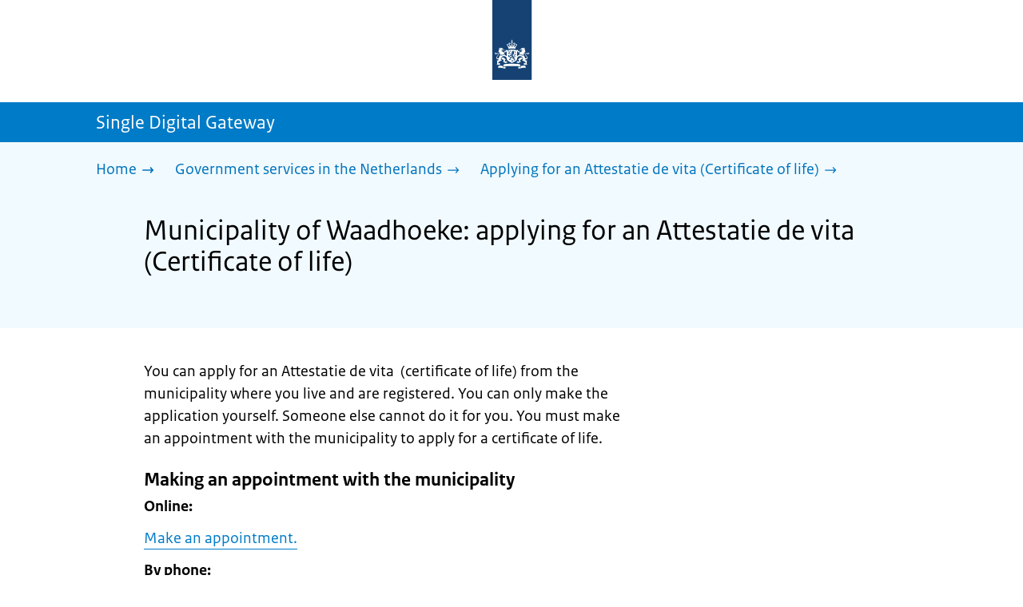

--- FILE ---
content_type: text/html; charset=utf-8
request_url: https://sdg.government.nl/government-services-in-the-netherlands/applying-for-attestatie-de-vita-in-the-netherlands/municipality-waadhoeke
body_size: 14093
content:
<!DOCTYPE html><html lang="en" class="no-js"><head><meta charSet="utf-8"/><meta name="viewport" content="width=device-width, initial-scale=1"/><link rel="preload" href="/logo-ro-v6.svg" as="image"/><link rel="preload" href="/logo-your-europe-blue.svg" as="image"/><link rel="stylesheet" href="/_next/static/css/80be35c5ddbc6f4d.css" nonce="4HZj79qvl25vcAjJ3OQZoFbReavmm-Wn" data-precedence="next"/><link rel="stylesheet" href="/_next/static/css/e10d5c87c226b76b.css" nonce="4HZj79qvl25vcAjJ3OQZoFbReavmm-Wn" data-precedence="next"/><link rel="stylesheet" href="/_next/static/css/98a76862185ac347.css" nonce="4HZj79qvl25vcAjJ3OQZoFbReavmm-Wn" data-precedence="next"/><link rel="stylesheet" href="/_next/static/css/98df6aabfb59eaf0.css" nonce="4HZj79qvl25vcAjJ3OQZoFbReavmm-Wn" data-precedence="next"/><link rel="stylesheet" href="/_next/static/css/a5edbed4e1e07699.css" nonce="4HZj79qvl25vcAjJ3OQZoFbReavmm-Wn" data-precedence="next"/><link rel="stylesheet" href="/_next/static/css/bfa42dff0d964d1b.css" nonce="4HZj79qvl25vcAjJ3OQZoFbReavmm-Wn" data-precedence="next"/><link rel="stylesheet" href="/_next/static/css/f2725a70109ac7a0.css" nonce="4HZj79qvl25vcAjJ3OQZoFbReavmm-Wn" data-precedence="next"/><link rel="stylesheet" href="/_next/static/css/4eadd1789fe54b0d.css" nonce="4HZj79qvl25vcAjJ3OQZoFbReavmm-Wn" data-precedence="next"/><link rel="stylesheet" href="/_next/static/css/51ec26a50e0f7052.css" nonce="4HZj79qvl25vcAjJ3OQZoFbReavmm-Wn" data-precedence="next"/><link rel="stylesheet" href="/_next/static/css/d8a79839357280b5.css" nonce="4HZj79qvl25vcAjJ3OQZoFbReavmm-Wn" data-precedence="next"/><link rel="stylesheet" href="/_next/static/css/a18e4877203b6325.css" nonce="4HZj79qvl25vcAjJ3OQZoFbReavmm-Wn" data-precedence="next"/><link rel="stylesheet" href="/_next/static/css/8b89ff8fe39f0c8b.css" nonce="4HZj79qvl25vcAjJ3OQZoFbReavmm-Wn" data-precedence="next"/><link rel="preload" as="script" fetchPriority="low" nonce="4HZj79qvl25vcAjJ3OQZoFbReavmm-Wn" href="/_next/static/chunks/webpack-19e3f35fcd0b8702.js"/><script src="/_next/static/chunks/9d4f0574-4e0c957a357e14c5.js" async="" nonce="4HZj79qvl25vcAjJ3OQZoFbReavmm-Wn"></script><script src="/_next/static/chunks/7804-2bdc4f2d6598738b.js" async="" nonce="4HZj79qvl25vcAjJ3OQZoFbReavmm-Wn"></script><script src="/_next/static/chunks/main-app-4e91e4fd53162f3d.js" async="" nonce="4HZj79qvl25vcAjJ3OQZoFbReavmm-Wn"></script><script src="/_next/static/chunks/5682-40fc794b6b5a450b.js" async="" nonce="4HZj79qvl25vcAjJ3OQZoFbReavmm-Wn"></script><script src="/_next/static/chunks/8392-f3b1ee642ade34c0.js" async="" nonce="4HZj79qvl25vcAjJ3OQZoFbReavmm-Wn"></script><script src="/_next/static/chunks/6588-c7830834b08613dd.js" async="" nonce="4HZj79qvl25vcAjJ3OQZoFbReavmm-Wn"></script><script src="/_next/static/chunks/9812-40483df9d30caeba.js" async="" nonce="4HZj79qvl25vcAjJ3OQZoFbReavmm-Wn"></script><script src="/_next/static/chunks/app/error-866df2b2231c7a9f.js" async="" nonce="4HZj79qvl25vcAjJ3OQZoFbReavmm-Wn"></script><script src="/_next/static/chunks/85b8c2e8-4f464eb230511d85.js" async="" nonce="4HZj79qvl25vcAjJ3OQZoFbReavmm-Wn"></script><script src="/_next/static/chunks/6931-d896c3080aaf0a02.js" async="" nonce="4HZj79qvl25vcAjJ3OQZoFbReavmm-Wn"></script><script src="/_next/static/chunks/9019-7c2aa09f6009d313.js" async="" nonce="4HZj79qvl25vcAjJ3OQZoFbReavmm-Wn"></script><script src="/_next/static/chunks/2510-68f6d7b65a9e13e5.js" async="" nonce="4HZj79qvl25vcAjJ3OQZoFbReavmm-Wn"></script><script src="/_next/static/chunks/9765-a1dd1073790dd706.js" async="" nonce="4HZj79qvl25vcAjJ3OQZoFbReavmm-Wn"></script><script src="/_next/static/chunks/8242-cfc1cd64a1494d5b.js" async="" nonce="4HZj79qvl25vcAjJ3OQZoFbReavmm-Wn"></script><script src="/_next/static/chunks/app/single-digital-gateway/%5B...product%5D/page-da37388cd0aee781.js" async="" nonce="4HZj79qvl25vcAjJ3OQZoFbReavmm-Wn"></script><link rel="manifest" href="/api/manifest?v=3"/><meta name="google-site-verification" content="hVduhfEiD9eYPXDwn1XkZYiAB0kq_nN7YPgbBxJ_2ig"/><link rel="icon" href="/favicon.ico?v=2" sizes="any"/><link rel="icon" href="/favicon.svg" type="image/svg+xml"/><link rel="apple-touch-icon" href="/apple-touch-icon.png"/><title>Municipality of Waadhoeke: applying for an Attestatie de vita (Certificate of life) | Single Digital Gateway</title><meta name="description" content="Read which document  you need as a proof of being alive and where you have to apply for the document."/><link rel="canonical" href="https://sdg.government.nl/government-services-in-the-netherlands/applying-for-attestatie-de-vita-in-the-netherlands/municipality-waadhoeke"/><meta name="robots" content="noindex,follow"/><meta property="og:title" content="Municipality of Waadhoeke: applying for an Attestatie de vita (Certificate of life) | Single Digital Gateway"/><meta property="og:description" content="Read which document  you need as a proof of being alive and where you have to apply for the document."/><meta property="og:url" content="https://sdg.government.nl/government-services-in-the-netherlands/applying-for-attestatie-de-vita-in-the-netherlands/municipality-waadhoeke"/><meta property="og:type" content="website"/><meta property="og:image" content="https://sdg.government.nl/ro-home-bookmark-300x300.png"/><meta property="og:image:alt" content="Logo Government"/><meta property="og:image:width" content="300"/><meta property="og:image:height" content="300"/><meta class="elastic" name="ftg_type" content="Call to action pagina"/><meta class="elastic" name="informatietype" content="Webpagina"/><meta name="DCTERMS.title" content="Municipality of Waadhoeke: applying for an Attestatie de vita (Certificate of life) | Single Digital Gateway"/><meta name="DCTERMS.description" content="Read which document  you need as a proof of being alive and where you have to apply for the document."/><meta name="DCTERMS.language" title="XSD.language" content="en"/><meta name="DCTERMS.identifier" title="XSD.anyURI" content="https://sdg.government.nl/government-services-in-the-netherlands/applying-for-attestatie-de-vita-in-the-netherlands/municipality-waadhoeke"/><meta name="OVERHEID.authority" title="RIJKSOVERHEID.Organisatie" content="Ministerie van Justitie en Veiligheid"/><meta name="DCTERMS.creator" title="RIJKSOVERHEID.Organisatie" content="Ministerie van Algemene Zaken"/><meta name="DCTERMS.publisher" title="RIJKSOVERHEID.Organisatie" content="Ministerie van Algemene Zaken"/><meta name="DCTERMS.rightsHolder" title="RIJKSOVERHEID.Organisatie" content="Ministerie van Algemene Zaken"/><meta name="DCTERMS.rights" content="CC0 1.0 Universal"/><meta name="DCTERMS.issued" title="XSD.dateTime" content="2022-12-08T14:10"/><meta name="DCTERMS.available" title="DCTERMS.Period" content="start=2022-12-08;"/><meta name="DCTERMS.modified" title="XSD.dateTime" content="2024-10-04T13:48"/><meta name="DCTERMS.type" title="RIJKSOVERHEID.Informatietype" content="Webpagina"/><meta name="sdg-tag" content="sdg"/><meta name="DC.ISO3166" content="NL"/><meta name="DC.Service" content="information"/><meta name="policy-code" content="B9"/><script nonce="4HZj79qvl25vcAjJ3OQZoFbReavmm-Wn">document.documentElement.className = document.documentElement.className.replace('no-js','js');</script><script src="/_next/static/chunks/polyfills-42372ed130431b0a.js" noModule="" nonce="4HZj79qvl25vcAjJ3OQZoFbReavmm-Wn"></script></head><body class=" __className_e45a93"><div hidden=""><!--$--><!--/$--></div><script type="application/ld+json" id="web-page-jsonld">{"@context":"https://schema.org","@type":"WebPage","url":"https://sdg.government.nl/government-services-in-the-netherlands/applying-for-attestatie-de-vita-in-the-netherlands/municipality-waadhoeke","name":"Municipality of Waadhoeke: applying for an Attestatie de vita (Certificate of life) | Single Digital Gateway","description":"Read which document  you need as a proof of being alive and where you have to apply for the document.","inLanguage":"en","datePublished":"2022-12-08T14:10","dateModified":"2024-10-04T13:48","isPartOf":{"@id":"https://sdg.government.nl/#website"},"breadcrumb":{"@id":"https://sdg.government.nl/government-services-in-the-netherlands/applying-for-attestatie-de-vita-in-the-netherlands/municipality-waadhoeke/#breadcrumb"}}</script><div id="p1o-app" class="page-wrapper"><header><div class="Button_wrapper__uxyTQ Header_skipLink__FWZ6H "><a href="#first-content" class="Button_button__SAWZM   ">Go to content</a></div><div class="Logo_logo__jeuY3"><a href="/" class="Logo_imageWrapper__mQbtA"><img alt="Logo Government" loading="eager" width="160" height="100" decoding="async" src="/logo-ro-v6.svg"/><span class="sr-only">To the homepage of sdg.government.nl</span></a></div><div class="Navigation_navigation__nRTJz layout-wrapper"><ul class="Navigation_navbar__GCdTR"></ul></div><div class="component-wrapper-no-margin"></div><div class="TitleBar_bar__NT_tt"><span class="layout-wrapper TitleBar_title__XwMY5 ">Single Digital Gateway</span></div></header><nav aria-label="Breadcrumb" class="colored-background  Breadcrumb_container__gMdPC"><div class="layout-wrapper Breadcrumb_wrapper__m73Iu"><ul class="Breadcrumb_breadCrumbList__cjuUK"><li><a href="/" aria-label="Home"><span class="Breadcrumb_text__560xQ">Home</span><svg xmlns="http://www.w3.org/2000/svg" viewBox="0 0 64 64" height="20" width="20" class="Icon_icon__hNQtl " aria-hidden="true"><path fill="#000" d="M43.714 44.896l-3.839-3.63 6.214-6.844-1.365.266H10.667v-5.261h34.057l1.365.208-6.339-6.902 3.839-3.628 11.703 12.952z"></path></svg></a></li><li><a href="/government-services-in-the-netherlands" aria-label="Government services in the Netherlands"><span class="Breadcrumb_text__560xQ">Government services in the Netherlands</span><svg xmlns="http://www.w3.org/2000/svg" viewBox="0 0 64 64" height="20" width="20" class="Icon_icon__hNQtl " aria-hidden="true"><path fill="#000" d="M43.675 44.88l-2.953-2.791 7.494-8.172-1.052.203H10.667v-4.047h36.497l1.052.161-7.682-8.32 2.953-2.794 11.807 12.977z"></path></svg></a></li><li><a aria-current="page" href="/government-services-in-the-netherlands/applying-for-attestatie-de-vita-in-the-netherlands" aria-label="Applying for an Attestatie de vita (Certificate of life)"><span class="Breadcrumb_text__560xQ">Applying for an Attestatie de vita (Certificate of life)</span><svg xmlns="http://www.w3.org/2000/svg" viewBox="0 0 64 64" height="20" width="20" class="Icon_icon__hNQtl " aria-hidden="true"><path fill="#000" d="M43.675 44.88l-2.953-2.791 7.494-8.172-1.052.203H10.667v-4.047h36.497l1.052.161-7.682-8.32 2.953-2.794 11.807 12.977z"></path></svg></a></li></ul></div></nav><script type="application/ld+json" id="breadcrumb-jsonld">{"@context":"https://schema.org","@type":"BreadcrumbList","@id":"https://sdg.government.nl/government-services-in-the-netherlands/applying-for-attestatie-de-vita-in-the-netherlands/municipality-waadhoeke/#breadcrumb","itemListElement":[{"@type":"ListItem","position":1,"name":"Home","item":"https://sdg.government.nl/"},{"@type":"ListItem","position":2,"name":"Government services in the Netherlands","item":"https://sdg.government.nl/government-services-in-the-netherlands"},{"@type":"ListItem","position":3,"name":"Applying for an Attestatie de vita (Certificate of life)","item":"https://sdg.government.nl/government-services-in-the-netherlands/applying-for-attestatie-de-vita-in-the-netherlands"}]}</script><main><div class="colored-background  ActionArea_ActionArea__vZzqj" data-testid="action-area"><div id="first-content" class="content-wrapper"><header class="ActionArea_title__aTS3p "><h1 class="ActionArea_pageTitle__IJO8a">Municipality of Waadhoeke: applying for an Attestatie de vita (Certificate of life)</h1></header></div></div><div class="content-wrapper" data-testid="sdg-content"><div class="component-wrapper content-small-wrapper"><div class="component-wrapper"><div data-testid="specificText" class="RichText_container__QJWUn "><p>You can apply for an Attestatie de vita  (certificate of life) from the municipality where you live and are registered. You can only make the application yourself. Someone else cannot do it for you. You must make an appointment with the municipality to apply for a certificate of life.</p>
<h3>Making an appointment with the municipality</h3>
<p><strong>Online:</strong></p>
<p><a href="https://waadhoeke.mijnafspraakmaken.nl/Client/">Make an appointment.</a></p>
<p><strong>By phone:</strong></p>
<p>(0517) 380 380</p>
<p><strong>By E-mail:</strong></p>
<p>Info@waadhoeke.nl</p></div></div><div class="component-wrapper-small-margin"><div class="Button_wrapper__uxyTQ  "><a href="https://loket.waadhoeke.nl/aanvraag?schema=waa_aanvraagbewijsvaninlevenzijn&amp;productsleutel=B02552" class="Button_button__SAWZM Button_callToAction__RSn4I  ">More information<span class="Button_arrowRight__QM8Ij" data-testid="anchorArrowRight"><svg xmlns="http://www.w3.org/2000/svg" viewBox="0 0 64 64" height="25" width="25" class="Icon_icon__hNQtl " aria-hidden="true"><path fill="white" d="M43.714 44.896l-3.839-3.63 6.214-6.844-1.365.266H10.667v-5.261h34.057l1.365.208-6.339-6.902 3.839-3.628 11.703 12.952z"></path></svg></span></a></div></div><div class="component-wrapper-small-margin"><div><h2 class="AccordionItem_header__wJ8XV  "><button class="AccordionItem_button__OC8hB" aria-expanded="false" aria-controls="accordion-panel-costAndPayment" type="button"><svg xmlns="http://www.w3.org/2000/svg" viewBox="0 0 64 64" height="20" width="20" class="Icon_icon__hNQtl AccordionItem_icon__chBVl" aria-hidden="true"><path fill="#000" d="M13.086 36.559v-9.215h14.211V13.137h9.312v14.207h14.305v9.215H36.609v14.305h-9.312V36.559H13.086z"></path></svg><span class="AccordionItem_text__ipDOI">Costs and payment</span></button></h2><div id="accordion-panel-costAndPayment" data-testid="accordion-panel" class="AccordionItem_panel__RMVBc AccordionItem_hidden__TDxEx"><div class="AccordionItem_panelContent__CCN0b"><div class="RichText_container__QJWUn "><p>You pay a fee for this service. For more information, contact the municipality.</p></div></div></div></div><div><h2 class="AccordionItem_header__wJ8XV  "><button class="AccordionItem_button__OC8hB" aria-expanded="false" aria-controls="accordion-panel-duration" type="button"><svg xmlns="http://www.w3.org/2000/svg" viewBox="0 0 64 64" height="20" width="20" class="Icon_icon__hNQtl AccordionItem_icon__chBVl" aria-hidden="true"><path fill="#000" d="M13.086 36.559v-9.215h14.211V13.137h9.312v14.207h14.305v9.215H36.609v14.305h-9.312V36.559H13.086z"></path></svg><span class="AccordionItem_text__ipDOI">How long does it take?</span></button></h2><div id="accordion-panel-duration" data-testid="accordion-panel" class="AccordionItem_panel__RMVBc AccordionItem_hidden__TDxEx"><div class="AccordionItem_panelContent__CCN0b"><div class="RichText_container__QJWUn "><p>You will receive a certificate of life per mail within three business days.</p></div></div></div></div></div><div class="component-wrapper"><div class="colored-background ContactBlock_contactBlock__vIwZW "><h2>Questions about this topic?</h2><div class="RichText_container__QJWUn ContactBlock_contactText__AUe_G"><p>Contact the Municipality of Waadhoeke</p></div><div class="ContactBlock_multipleContactItems__rhFQi"><div class="ContactItem_container__wZp6a  ContactBlock_contactItem__rsHWX"><div><svg xmlns="http://www.w3.org/2000/svg" viewBox="0 0 64 64" height="48" width="48" class="Icon_icon__hNQtl ContactItem_icon__jcQJl" role="img" aria-label="Telephone"><title>Telephone</title><path fill="#000" d="M42.5 36.489c-1.761 1.761-2.271 4.281-3.669 5.68-1.401 1.401-6.782-2.939-10.891-7-4.109-4.06-8.38-9.519-7-10.889 1.38-1.37 3.919-1.899 5.69-3.67 1.771-1.77-5.781-10.088-6.961-11.27a2.84 2.84 0 00-4.24.05c-7.799 7.8-6.169 18.52 5.68 31.07L22.641 42c12.55 11.859 23.269 13.489 31.069 5.69a2.853 2.853 0 000-4.25c-1.12-1.179-9.44-8.72-11.21-6.951z"></path></svg><a href="tel:+31517380380" class="ContactItem_link__t1rvM">+31517380380</a></div></div><div class="ContactItem_container__wZp6a  ContactBlock_contactItem__rsHWX"><div><svg xmlns="http://www.w3.org/2000/svg" viewBox="0 0 64 64" height="48" width="48" class="Icon_icon__hNQtl ContactItem_icon__jcQJl" role="img" aria-label="Website"><title>Website</title><path fill="#000" d="M32,56c13.2549,0,24-10.7451,24-24S45.2549,8,32,8S8,18.7451,8,32S18.7451,56,32,56z M46.0365,46.3713l-0.7854-1.7297 l1.7733-3.2125l2.8746-0.3114C48.8978,43.0749,47.5946,44.8493,46.0365,46.3713z M34.3491,12.0413 c8.7745,1.0272,15.829,7.7189,17.4114,16.3142l-2.2471,2.9958l-2.5946,1.2973l-2.5946-2.5946l-1.3899-2.502 c0,0,1.7938-1.7962,1.2973-2.7483c-0.4965-0.9522-3.3007,0.5977-3.8552-0.2362c-0.5545-0.8343-0.0608-3.6824-0.0608-3.6824 l-3.477-1.4318c0,0-1.0862-0.021-0.9952,0.7982c0.1022,0.9204,2.6313,2.3796,2.4269,2.7887 c-0.1885,0.3773-0.8181,0.1024-0.8181,0.1024l-0.9614,1.6871l-2.0043-0.4513c0,0,1.5238-0.5777,1.7093-1.1336 c0.1854-0.556-2.2499-2.5566-2.2499-2.5566l-1.3575,0.3068l-0.6136,2.4544l-1.6362,1.4317l-2.1453-0.0162l0.1911-1.189 l-0.7856-0.0221l1.0228-2.6513l2.1064,0.1757c0,0,0.7776-2.0316,0.6234-2.7001c-0.2993-1.2973-1.6524-1.4439-1.6524-1.9554 c0-0.5113,1.4578-0.5036,2.1738-1.2195C32.3167,14.8591,33.5082,13.2212,34.3491,12.0413z M27.3466,12.4574 c1.2131-0.289,2.4671-0.4626,3.7535-0.5198l0.1864,0.3024c0,0-0.4618,2.4305-1.2324,2.6357 c-0.7706,0.2054-2.9891-1.073-2.9891-1.073L27.3466,12.4574z M26.2395,29.8486c1.0194-2.1066,2.5651-2.3214,2.5651-2.3214 l5.3747-1.0796l3.0771,1.8018l4.1028,0.7807l1.136,1.5557l1.8291,2.5816l2.5946,1.3518l2.5946-2.2133 c0,0-0.256,3.1039-1.2786,5.0413c-1.0227,1.9373-3.6762,3.3902-3.6762,3.3902s-0.2525,1.8223-1.1105,3.3513 c-0.3324,0.5925-1.2437,0.9086-1.6508,1.4919c-0.7348,1.0533-0.5262,2.9067-1.365,3.3187 c-1.4988,0.7361-3.2421,1.0782-3.6512,0.6907c-0.5724-0.5423-1.8379-2.8582-1.8379-3.6252v-5.5325 c0-0.9923-1.3255-3.3427-1.3255-3.3427s-3.1374-0.0292-4.3421-0.0292c-1.2047,0-3.0362-1.729-3.0362-1.729 S25.2202,31.955,26.2395,29.8486z M23.2303,13.9332l-2.3314,4.2749c0,0-2.7457,3.5789-4.6652,5.5162 c-0.8819,0.8901-2.1922,1.584-3.3535,2.0768C14.5768,20.5821,18.3561,16.3092,23.2303,13.9332z M18.3784,42.2659 c0,1.664,0,3.2321,0,4.4827c-3.3008-3.0511-5.5711-7.1834-6.2509-11.8363C14.3933,36.4285,18.3784,39.487,18.3784,42.2659z"></path></svg><a href="https://www.waadhoeke.nl/" class="ContactItem_link__t1rvM">https://www.waadhoeke.nl/</a></div></div><div class="ContactItem_container__wZp6a  ContactBlock_contactItem__rsHWX"><div><svg xmlns="http://www.w3.org/2000/svg" viewBox="0 0 64 64" height="48" width="48" class="Icon_icon__hNQtl ContactItem_icon__jcQJl" role="img" aria-label="E-mail"><title>E-mail</title><path fill="#000" d="M9.1,16.1v4.4l19.5,11.9c2.1,1.2,4.6,1.2,6.5,0l19.7-11.9v-4.4s-45.7,0-45.7,0Z"></path><path fill="#000" d="M28.7,36.8l-19.6-11.8v22.2h45.7v-22.2l-19.5,11.9c-2.1,1.2-4.6,1.2-6.6,0h0Z"></path></svg><a href="mailto:info@waadhoeke.nl" class="ContactItem_link__t1rvM">info@waadhoeke.nl</a></div></div><div class="ContactItem_container__wZp6a  ContactBlock_contactItem__rsHWX"><div><svg xmlns="http://www.w3.org/2000/svg" viewBox="0 0 64 64" height="48" width="48" class="Icon_icon__hNQtl ContactItem_icon__jcQJl" aria-hidden="true"><path fill="#000" d="M54.22,18.27l-16.64,16.64c-.69,.69-1.54,1.23-2.46,1.57l-7,3.03c-.59,.26-1.21,.39-1.84,.39-1.22,0-2.38-.48-3.26-1.36-1.35-1.35-1.73-3.36-.96-5.11l3.04-7.01 c.33-.9,.87-1.75,1.57-2.44l12.88-12.88c-3.52-.13-6.54-.13-7.54-.13-1.99,0-11.95,0-17.92,1.01-2.07,.35-3.64,1.95-3.98,4.04-1.46,8.91-1.24,19.52,0,27.05,.34, 2.1,1.92,3.69,3.98,4.04,5.4,.91,14.03,1,17.12,1.01l10.51,6.77c.58,.37,1.35,.2,1.71-.39,.17-.27,.22-.58,.17-.87l-.06-.22h-.01s-1.57-5.54-1.57-5.54 c2.79-.15,5.68-.39,7.97-.77,2.07-.35,3.64-1.95,3.98-4.04,1.32-8.06,1.25-17.5,.32-24.8Z"></path><path fill="#000" d="M28.76,27.88l-3.09,7.14c-.24,.56,.32,1.12,.88,.88l7.14-3.09c.42-.14,.79-.37,1.1-.68L54.03,12.88c1.48-1.48,.47-2.86-1.01-4.33-1.48-1.48-2.86-2.49-4.33-1.01 L29.45,26.77c-.31,.31-.54,.69-.68,1.1Z"></path></svg><a href="https://www.waadhoeke.nl/contact-en-openingstijden/contact-en-openingstijden-gemeentehuis" class="ContactItem_link__t1rvM">Contact form</a></div></div></div></div></div><div class="component-wrapper-small-margin"><div class="LocationBlock_container__vZ_rr"><h2>Visiting address</h2><div class="LocationItem_container__IYStv"><div><h3 class="AccordionItem_header__wJ8XV  "><button class="AccordionItem_button__OC8hB" aria-expanded="false" aria-controls="accordion-panel-location-0" type="button"><svg xmlns="http://www.w3.org/2000/svg" viewBox="0 0 64 64" height="20" width="20" class="Icon_icon__hNQtl AccordionItem_icon__chBVl" aria-hidden="true"><path fill="#000" d="M13.086 36.559v-9.215h14.211V13.137h9.312v14.207h14.305v9.215H36.609v14.305h-9.312V36.559H13.086z"></path></svg><span class="AccordionItem_text__ipDOI">Gemeente Waadhoeke</span></button></h3><div id="accordion-panel-location-0" data-testid="accordion-panel" class="AccordionItem_panel__RMVBc AccordionItem_hidden__TDxEx"><div class="AccordionItem_panelContent__CCN0b"><p>Harlingerweg 18</p><p>8801PA Franeker</p><table class="LocationItem_table__txImV"><caption class="sr-only">Opening hours</caption><tbody><tr><td>Monday</td><td><div>8.30 - 17.00</div></td></tr><tr><td>Tuesday</td><td><div>8.30 - 17.00</div></td></tr><tr><td>Wednesday</td><td><div>8.30 - 17.00</div></td></tr><tr><td>Thursday</td><td><div>8.30 - 20.00</div></td></tr><tr><td>Friday</td><td><div>8.30 - 17.00</div></td></tr><tr><td>Saturday</td><td><div>Closed</div></td></tr><tr><td>Sunday</td><td><div>Closed</div></td></tr></tbody></table></div></div></div></div></div></div><div class="component-wrapper OrganisationInformation_alsoUseful__kv0Yh"><h2>Also useful</h2><div class="List_list__U04c1"><ul><li><a href="https://www.waadhoeke.nl/uittreksels/bewijs-van-in-leven-zijn">Certificate of life Waadhoeke</a></li></ul></div></div><div class="ModificationData_container__JXUJd ">Last updated on 9 May 2023</div></div></div></main><footer class="BrFooter_wrapperWithExtraFooterBar__Y0Or1"><div id="surveyContent"></div><div class="layout-wrapper"><div class="YourEuropeFeedbackBar_container__DctCW"><section class="content-wrapper" aria-live="polite" aria-label="Feedback"><h2 class="YourEuropeFeedbackBar_intro__vz6_d">Was this information useful for you?</h2><div class="Button_wrapper__uxyTQ  "><a href="https://europa.eu/youreurope/information-service-feedback/index_en.htm?ft=no&amp;lang=en&amp;referrer=https://sdg.government.nl/government-services-in-the-netherlands/applying-for-attestatie-de-vita-in-the-netherlands/municipality-waadhoeke" class="Button_button__SAWZM Button_callToAction__RSn4I  ">Rate this page<span class="Button_arrowRight__QM8Ij" data-testid="anchorArrowRight"><svg xmlns="http://www.w3.org/2000/svg" viewBox="0 0 64 64" height="25" width="25" class="Icon_icon__hNQtl " aria-hidden="true"><path fill="white" d="M43.714 44.896l-3.839-3.63 6.214-6.844-1.365.266H10.667v-5.261h34.057l1.365.208-6.339-6.902 3.839-3.628 11.703 12.952z"></path></svg></span></a></div></section></div></div><div class="OrganizationFooter_footer__3I2L7"><div class="layout-wrapper OrganizationFooter_container__tJrUN"><div class="OrganizationFooter_logo__9t4yu"><a href="https://europa.eu/youreurope/index_en.htm" class="Logo_imageWrapper__mQbtA"><img alt="European Union&#x27;s Your Europe logo" loading="eager" width="250" height="75" decoding="async" src="/logo-your-europe-blue.svg"/><span class="sr-only">Go to the European Union&#x27;s Your Europe portal homepage</span></a></div></div></div><div class="PayOff_payOff__kzCDk Footer_payOff__n8mNy"><div class="PayOff_wrapper__XUy_4 layout-wrapper"><div><span>Single Digital Gateway</span></div></div></div><div class="Footer_navigation__v9fcc"><button class="Footer_button__V0FwT" aria-expanded="false"><svg xmlns="http://www.w3.org/2000/svg" viewBox="0 0 64 64" height="20" width="20" class="Icon_icon__hNQtl Footer_icon__YLUw0" aria-hidden="true"><path fill="#000" d="M13.086 36.559v-9.215h14.211V13.137h9.312v14.207h14.305v9.215H36.609v14.305h-9.312V36.559H13.086z"></path></svg>About this website</button><div class="layout-wrapper Footer_expandableContent__DcPUK " data-testid="showNav-content"><div class="component-wrapper-no-margin"><ul><li><a href="/about-the-website">About this website</a></li></ul></div></div></div><div class="layout-wrapper"><div class="LanguageSelector_languageWrapper__Cbei1" lang="nl" dir="ltr"><span class="LanguageSelector_text__AJsuk">Deze website in het </span><a href="https://sdg.rijksoverheid.nl" class="LanguageSelector_button__nHhEF">Nederlands</a></div></div></footer></div><!--$--><!--/$--><script src="/_next/static/chunks/webpack-19e3f35fcd0b8702.js" nonce="4HZj79qvl25vcAjJ3OQZoFbReavmm-Wn" id="_R_" async=""></script><script nonce="4HZj79qvl25vcAjJ3OQZoFbReavmm-Wn">(self.__next_f=self.__next_f||[]).push([0])</script><script nonce="4HZj79qvl25vcAjJ3OQZoFbReavmm-Wn">self.__next_f.push([1,"1:\"$Sreact.fragment\"\n3:I[74390,[],\"\"]\n4:I[90140,[],\"\"]\n6:I[28319,[],\"OutletBoundary\"]\n7:\"$Sreact.suspense\"\n9:I[28319,[],\"ViewportBoundary\"]\nb:I[28319,[],\"MetadataBoundary\"]\nd:I[82926,[],\"\"]\ne:I[43575,[\"5682\",\"static/chunks/5682-40fc794b6b5a450b.js\",\"8392\",\"static/chunks/8392-f3b1ee642ade34c0.js\",\"6588\",\"static/chunks/6588-c7830834b08613dd.js\",\"9812\",\"static/chunks/9812-40483df9d30caeba.js\",\"8039\",\"static/chunks/app/error-866df2b2231c7a9f.js\"],\"default\"]\n10:I[93177,[\"1728\",\"static/chunks/85b8c2e8-4f464eb230511d85.js\",\"5682\",\"static/chunks/5682-40fc794b6b5a450b.js\",\"8392\",\"static/chunks/8392-f3b1ee642ade34c0.js\",\"6931\",\"static/chunks/6931-d896c3080aaf0a02.js\",\"9019\",\"static/chunks/9019-7c2aa09f6009d313.js\",\"2510\",\"static/chunks/2510-68f6d7b65a9e13e5.js\",\"6588\",\"static/chunks/6588-c7830834b08613dd.js\",\"9812\",\"static/chunks/9812-40483df9d30caeba.js\",\"9765\",\"static/chunks/9765-a1dd1073790dd706.js\",\"8242\",\"static/chunks/8242-cfc1cd64a1494d5b.js\",\"2461\",\"static/chunks/app/single-digital-gateway/%5B...product%5D/page-da37388cd0aee781.js\"],\"PiwikMetaData\"]\n11:I[92647,[\"1728\",\"static/chunks/85b8c2e8-4f464eb230511d85.js\",\"5682\",\"static/chunks/5682-40fc794b6b5a450b.js\",\"8392\",\"static/chunks/8392-f3b1ee642ade34c0.js\",\"6931\",\"static/chunks/6931-d896c3080aaf0a02.js\",\"9019\",\"static/chunks/9019-7c2aa09f6009d313.js\",\"2510\",\"static/chunks/2510-68f6d7b65a9e13e5.js\",\"6588\",\"static/chunks/6588-c7830834b08613dd.js\",\"9812\",\"static/chunks/9812-40483df9d30caeba.js\",\"9765\",\"static/chunks/9765-a1dd1073790dd706.js\",\"8242\",\"static/chunks/8242-cfc1cd64a1494d5b.js\",\"2461\",\"static/chunks/app/single-digital-gateway/%5B...product%5D/page-da37388cd0aee781.js\"],\"PiwikProProvider\"]\n12:I[64052,[\"1728\",\"static/chunks/85b8c2e8-4f464eb230511d85.js\",\"5682\",\"static/chunks/5682-40fc794b6b5a450b.js\",\"8392\",\"static/chunks/8392-f3b1ee642ade34c0.js\",\"6931\",\"static/chunks/6931-d896c3080aaf0a02.js\",\"9019\",\"static/chunks/9019-7c2aa09f6009d313.js\",\"2510\",\"static/chunks/2510-68f6d7b65a9e13e5.js\",\"6588\",\"static/chunks/6588-c7830834b08613dd.js\",\"9812\",\"static/chunks/9812-40483df9d30caeba.js\",\"9765\",\"static/chunks/9765-a1dd1073790dd706.js\",\"8242\",\"static/chunks/8242-cfc1cd64a1494d5b.js\",\"2461\",\"static/chunks/app/single-digital-gateway/%5B...product%5D/page-da37388cd0aee781.js\"],\"default\"]\n14:I[55882,[\"1728\",\"static/chunks/85b8c2e8-4f464eb230511d85.js\",\"5682\",\"static/chunks/5682-40fc794b6b5a450b.js\",\"8392\",\"static/chunks/8392-f3b1ee642ade34c0.js\",\"6931\",\"static/chunks/6931-d896c3080aaf0a02.js\",\"9019\",\"static/chunks/9019-7c2aa09f6009d313.js\",\"2510\",\"static/chunks/2510-68f6d7b65a9e13e5.js\",\"6588\",\"static/chunks/6588-c7830834b08613dd.js\",\"9812\",\"static/chunks/9812-40483df9d30caeba.js\",\"9765\",\"static/chunks/9765-a1dd1073790dd706.js\",\"8242\",\"static/chunks/8242-cfc1cd64a1494d5b.js\",\"2461\",\"static/chunks/app/single-digital-gateway/%5B...product%5D/page-da37388cd0aee781.js\"],\"Footer\"]\n15:I[97374,[],\"IconMark\"]\n:HL[\"/_next/static/css/80be35c5ddbc6f4d.css\",\"style\",{\"nonce\":\"4HZj79qvl25vcAjJ3OQZoFbReavmm-Wn\"}]\n:HL[\"/_next/static/media/3b915b92ecaa9e36.p.woff2\",\"font\",{\"crossOrigin\":\"\",\"nonce\":\"4HZj79qvl25vcAjJ3OQZoFbReavmm-Wn\",\"type\":\"font/woff2\"}]\n:HL[\"/_next/static/media/61d42c00416bf818.p.woff2\",\"font\",{\"crossOrigin\":\"\",\"nonce\":\"4HZj79qvl25vcAjJ3OQZoFbReavmm-Wn\",\"type\":\"font/woff2\"}]\n:HL[\"/_next/static/media/8ac7a61535a117db.p.woff2\",\"font\",{\"crossOrigin\":\"\",\"nonce\":\"4HZj79qvl25vcAjJ3OQZoFbReavmm-Wn\",\"type\":\"font/woff2\"}]\n:HL[\"/_next/static/media/c61f4c0e2af2a350.p.woff2\",\"font\",{\"crossOrigin\":\"\",\"nonce\":\"4HZj79qvl25vcAjJ3OQZoFbReavmm-Wn\",\"type\":\"font/woff2\"}]\n:HL[\"/_next/static/media/f0d0e2c646081107.p.woff2\",\"font\",{\"crossOrigin\":\"\",\"nonce\":\"4HZj79qvl25vcAjJ3OQZoFbReavmm-Wn\",\"type\":\"font/woff2\"}]\n:HL[\"/_next/static/css/e10d5c87c226b76b.css\",\"style\",{\"nonce\":\"4HZj79qvl25vcAjJ3OQZoFbReavmm-Wn\"}]\n:HL[\"/_next/static/css/98a76862185ac347.css\",\"style\",{\"nonce\":\"4HZj79qvl25vcAjJ3OQZoFbReavmm-Wn\"}]\n:HL[\"/_next/static/css/98df6aabfb59eaf0.css\",\"style\",{\"nonce\":\"4HZj79qvl25vcAjJ3OQZoFbReavmm-Wn\"}]\n:HL[\"/_next/static/css/a5edbed4e1e07699.css\",\"style\",{\"nonce\":\"4HZj79qvl25vcAjJ3OQZoFbReavmm-Wn\"}]\n:HL[\"/_next/static/css/bfa42dff0d964d1b.css\",\"style\",{\"nonce\":\"4HZj79qvl25vcAjJ3OQZoFbReavmm-Wn\"}]\n:HL[\"/_next/static/css/f2725a70109ac7a0.css\",\"style\",{\"nonce\":\"4HZj79qvl25vcAjJ3OQZoFbReavmm-Wn\"}]\n:HL[\"/_next/static/css/4eadd1789fe54b0d.css\",\"style\",{\"nonce\":\"4HZj79qvl25vcAjJ3OQZoFbReavmm-Wn\"}]\n"])</script><script nonce="4HZj79qvl25vcAjJ3OQZoFbReavmm-Wn">self.__next_f.push([1,":HL[\"/_next/static/css/51ec26a50e0f7052.css\",\"style\",{\"nonce\":\"4HZj79qvl25vcAjJ3OQZoFbReavmm-Wn\"}]\n:HL[\"/_next/static/css/d8a79839357280b5.css\",\"style\",{\"nonce\":\"4HZj79qvl25vcAjJ3OQZoFbReavmm-Wn\"}]\n:HL[\"/_next/static/css/a18e4877203b6325.css\",\"style\",{\"nonce\":\"4HZj79qvl25vcAjJ3OQZoFbReavmm-Wn\"}]\n:HL[\"/_next/static/css/8b89ff8fe39f0c8b.css\",\"style\",{\"nonce\":\"4HZj79qvl25vcAjJ3OQZoFbReavmm-Wn\"}]\n:HL[\"/logo-ro-v6.svg\",\"image\"]\n"])</script><script nonce="4HZj79qvl25vcAjJ3OQZoFbReavmm-Wn">self.__next_f.push([1,"0:{\"P\":null,\"b\":\"81ZBdFX_7MMNTueweUw3r\",\"c\":[\"\",\"government-services-in-the-netherlands\",\"applying-for-attestatie-de-vita-in-the-netherlands\",\"municipality-waadhoeke\"],\"q\":\"\",\"i\":false,\"f\":[[[\"\",{\"children\":[\"single-digital-gateway\",{\"children\":[[\"product\",\"government-services-in-the-netherlands/applying-for-attestatie-de-vita-in-the-netherlands/municipality-waadhoeke\",\"c\"],{\"children\":[\"__PAGE__\",{}]}]}]},\"$undefined\",\"$undefined\",true],[[\"$\",\"$1\",\"c\",{\"children\":[[[\"$\",\"link\",\"0\",{\"rel\":\"stylesheet\",\"href\":\"/_next/static/css/80be35c5ddbc6f4d.css\",\"precedence\":\"next\",\"crossOrigin\":\"$undefined\",\"nonce\":\"4HZj79qvl25vcAjJ3OQZoFbReavmm-Wn\"}]],\"$L2\"]}],{\"children\":[[\"$\",\"$1\",\"c\",{\"children\":[null,[\"$\",\"$L3\",null,{\"parallelRouterKey\":\"children\",\"error\":\"$undefined\",\"errorStyles\":\"$undefined\",\"errorScripts\":\"$undefined\",\"template\":[\"$\",\"$L4\",null,{}],\"templateStyles\":\"$undefined\",\"templateScripts\":\"$undefined\",\"notFound\":\"$undefined\",\"forbidden\":\"$undefined\",\"unauthorized\":\"$undefined\"}]]}],{\"children\":[[\"$\",\"$1\",\"c\",{\"children\":[null,[\"$\",\"$L3\",null,{\"parallelRouterKey\":\"children\",\"error\":\"$undefined\",\"errorStyles\":\"$undefined\",\"errorScripts\":\"$undefined\",\"template\":[\"$\",\"$L4\",null,{}],\"templateStyles\":\"$undefined\",\"templateScripts\":\"$undefined\",\"notFound\":\"$undefined\",\"forbidden\":\"$undefined\",\"unauthorized\":\"$undefined\"}]]}],{\"children\":[[\"$\",\"$1\",\"c\",{\"children\":[\"$L5\",[[\"$\",\"link\",\"0\",{\"rel\":\"stylesheet\",\"href\":\"/_next/static/css/e10d5c87c226b76b.css\",\"precedence\":\"next\",\"crossOrigin\":\"$undefined\",\"nonce\":\"4HZj79qvl25vcAjJ3OQZoFbReavmm-Wn\"}],[\"$\",\"link\",\"1\",{\"rel\":\"stylesheet\",\"href\":\"/_next/static/css/98a76862185ac347.css\",\"precedence\":\"next\",\"crossOrigin\":\"$undefined\",\"nonce\":\"4HZj79qvl25vcAjJ3OQZoFbReavmm-Wn\"}],[\"$\",\"link\",\"2\",{\"rel\":\"stylesheet\",\"href\":\"/_next/static/css/98df6aabfb59eaf0.css\",\"precedence\":\"next\",\"crossOrigin\":\"$undefined\",\"nonce\":\"4HZj79qvl25vcAjJ3OQZoFbReavmm-Wn\"}],[\"$\",\"link\",\"3\",{\"rel\":\"stylesheet\",\"href\":\"/_next/static/css/a5edbed4e1e07699.css\",\"precedence\":\"next\",\"crossOrigin\":\"$undefined\",\"nonce\":\"4HZj79qvl25vcAjJ3OQZoFbReavmm-Wn\"}],[\"$\",\"link\",\"4\",{\"rel\":\"stylesheet\",\"href\":\"/_next/static/css/bfa42dff0d964d1b.css\",\"precedence\":\"next\",\"crossOrigin\":\"$undefined\",\"nonce\":\"4HZj79qvl25vcAjJ3OQZoFbReavmm-Wn\"}],[\"$\",\"link\",\"5\",{\"rel\":\"stylesheet\",\"href\":\"/_next/static/css/f2725a70109ac7a0.css\",\"precedence\":\"next\",\"crossOrigin\":\"$undefined\",\"nonce\":\"4HZj79qvl25vcAjJ3OQZoFbReavmm-Wn\"}],[\"$\",\"link\",\"6\",{\"rel\":\"stylesheet\",\"href\":\"/_next/static/css/4eadd1789fe54b0d.css\",\"precedence\":\"next\",\"crossOrigin\":\"$undefined\",\"nonce\":\"4HZj79qvl25vcAjJ3OQZoFbReavmm-Wn\"}],[\"$\",\"link\",\"7\",{\"rel\":\"stylesheet\",\"href\":\"/_next/static/css/51ec26a50e0f7052.css\",\"precedence\":\"next\",\"crossOrigin\":\"$undefined\",\"nonce\":\"4HZj79qvl25vcAjJ3OQZoFbReavmm-Wn\"}],[\"$\",\"link\",\"8\",{\"rel\":\"stylesheet\",\"href\":\"/_next/static/css/d8a79839357280b5.css\",\"precedence\":\"next\",\"crossOrigin\":\"$undefined\",\"nonce\":\"4HZj79qvl25vcAjJ3OQZoFbReavmm-Wn\"}],[\"$\",\"link\",\"9\",{\"rel\":\"stylesheet\",\"href\":\"/_next/static/css/a18e4877203b6325.css\",\"precedence\":\"next\",\"crossOrigin\":\"$undefined\",\"nonce\":\"4HZj79qvl25vcAjJ3OQZoFbReavmm-Wn\"}],[\"$\",\"link\",\"10\",{\"rel\":\"stylesheet\",\"href\":\"/_next/static/css/8b89ff8fe39f0c8b.css\",\"precedence\":\"next\",\"crossOrigin\":\"$undefined\",\"nonce\":\"4HZj79qvl25vcAjJ3OQZoFbReavmm-Wn\"}]],[\"$\",\"$L6\",null,{\"children\":[\"$\",\"$7\",null,{\"name\":\"Next.MetadataOutlet\",\"children\":\"$@8\"}]}]]}],{},null,false,false]},null,false,false]},null,false,false]},null,false,false],[\"$\",\"$1\",\"h\",{\"children\":[null,[\"$\",\"$L9\",null,{\"children\":\"$La\"}],[\"$\",\"div\",null,{\"hidden\":true,\"children\":[\"$\",\"$Lb\",null,{\"children\":[\"$\",\"$7\",null,{\"name\":\"Next.Metadata\",\"children\":\"$Lc\"}]}]}],null]}],false]],\"m\":\"$undefined\",\"G\":[\"$d\",[]],\"S\":false}\n"])</script><script nonce="4HZj79qvl25vcAjJ3OQZoFbReavmm-Wn">self.__next_f.push([1,"2:[\"$\",\"html\",null,{\"lang\":\"en\",\"className\":\"no-js\",\"children\":[\"$\",\"$L3\",null,{\"parallelRouterKey\":\"children\",\"error\":\"$e\",\"errorStyles\":[[\"$\",\"link\",\"0\",{\"rel\":\"stylesheet\",\"href\":\"/_next/static/css/a5edbed4e1e07699.css\",\"precedence\":\"next\",\"crossOrigin\":\"$undefined\",\"nonce\":\"4HZj79qvl25vcAjJ3OQZoFbReavmm-Wn\"}],[\"$\",\"link\",\"1\",{\"rel\":\"stylesheet\",\"href\":\"/_next/static/css/98df6aabfb59eaf0.css\",\"precedence\":\"next\",\"crossOrigin\":\"$undefined\",\"nonce\":\"4HZj79qvl25vcAjJ3OQZoFbReavmm-Wn\"}],[\"$\",\"link\",\"2\",{\"rel\":\"stylesheet\",\"href\":\"/_next/static/css/bfa42dff0d964d1b.css\",\"precedence\":\"next\",\"crossOrigin\":\"$undefined\",\"nonce\":\"4HZj79qvl25vcAjJ3OQZoFbReavmm-Wn\"}],[\"$\",\"link\",\"3\",{\"rel\":\"stylesheet\",\"href\":\"/_next/static/css/e10d5c87c226b76b.css\",\"precedence\":\"next\",\"crossOrigin\":\"$undefined\",\"nonce\":\"4HZj79qvl25vcAjJ3OQZoFbReavmm-Wn\"}]],\"errorScripts\":[],\"template\":[\"$\",\"$L4\",null,{}],\"templateStyles\":\"$undefined\",\"templateScripts\":\"$undefined\",\"notFound\":[\"$Lf\",[[\"$\",\"link\",\"0\",{\"rel\":\"stylesheet\",\"href\":\"/_next/static/css/a5edbed4e1e07699.css\",\"precedence\":\"next\",\"crossOrigin\":\"$undefined\",\"nonce\":\"4HZj79qvl25vcAjJ3OQZoFbReavmm-Wn\"}],[\"$\",\"link\",\"1\",{\"rel\":\"stylesheet\",\"href\":\"/_next/static/css/e10d5c87c226b76b.css\",\"precedence\":\"next\",\"crossOrigin\":\"$undefined\",\"nonce\":\"4HZj79qvl25vcAjJ3OQZoFbReavmm-Wn\"}],[\"$\",\"link\",\"2\",{\"rel\":\"stylesheet\",\"href\":\"/_next/static/css/98df6aabfb59eaf0.css\",\"precedence\":\"next\",\"crossOrigin\":\"$undefined\",\"nonce\":\"4HZj79qvl25vcAjJ3OQZoFbReavmm-Wn\"}],[\"$\",\"link\",\"3\",{\"rel\":\"stylesheet\",\"href\":\"/_next/static/css/bfa42dff0d964d1b.css\",\"precedence\":\"next\",\"crossOrigin\":\"$undefined\",\"nonce\":\"4HZj79qvl25vcAjJ3OQZoFbReavmm-Wn\"}],[\"$\",\"link\",\"4\",{\"rel\":\"stylesheet\",\"href\":\"/_next/static/css/98a76862185ac347.css\",\"precedence\":\"next\",\"crossOrigin\":\"$undefined\",\"nonce\":\"4HZj79qvl25vcAjJ3OQZoFbReavmm-Wn\"}]]],\"forbidden\":\"$undefined\",\"unauthorized\":\"$undefined\"}]}]\n"])</script><script nonce="4HZj79qvl25vcAjJ3OQZoFbReavmm-Wn">self.__next_f.push([1,"a:[[\"$\",\"meta\",\"0\",{\"charSet\":\"utf-8\"}],[\"$\",\"meta\",\"1\",{\"name\":\"viewport\",\"content\":\"width=device-width, initial-scale=1\"}]]\n"])</script><script nonce="4HZj79qvl25vcAjJ3OQZoFbReavmm-Wn">self.__next_f.push([1,"f:[[\"$\",\"head\",null,{\"children\":[[[\"$\",\"title\",null,{\"children\":\"Page not found | Single Digital Gateway\"}],\"\",[\"$\",\"link\",null,{\"rel\":\"canonical\",\"href\":\"https://sdg.government.nl/page-not-found\"}],[\"$\",\"meta\",null,{\"name\":\"robots\",\"content\":\"noindex,follow\"}],[[\"$\",\"meta\",null,{\"property\":\"og:title\",\"content\":\"Page not found | Single Digital Gateway\"}],\"\",[\"$\",\"meta\",null,{\"property\":\"og:url\",\"content\":\"https://sdg.government.nl/page-not-found\"}],[\"$\",\"meta\",null,{\"property\":\"og:type\",\"content\":\"website\"}],[\"$\",\"meta\",null,{\"property\":\"og:image\",\"content\":\"https://sdg.government.nl/ro-home-bookmark-300x300.png\"}],[\"$\",\"meta\",null,{\"property\":\"og:image:alt\",\"content\":\"Logo Government\"}],[\"$\",\"meta\",null,{\"property\":\"og:image:width\",\"content\":\"300\"}],[\"$\",\"meta\",null,{\"property\":\"og:image:height\",\"content\":\"300\"}]],\"\",null,[[\"$\",\"meta\",null,{\"name\":\"DCTERMS.title\",\"content\":\"Page not found | Single Digital Gateway\"}],\"\",[\"$\",\"meta\",null,{\"name\":\"DCTERMS.language\",\"title\":\"XSD.language\",\"content\":\"en\"}],[\"$\",\"meta\",null,{\"name\":\"DCTERMS.identifier\",\"title\":\"XSD.anyURI\",\"content\":\"https://sdg.government.nl/page-not-found\"}],[[\"$\",\"meta\",\"Ministerie van Algemene Zaken\",{\"name\":\"OVERHEID.authority\",\"title\":\"RIJKSOVERHEID.Organisatie\",\"content\":\"Ministerie van Algemene Zaken\"}]],[\"$\",\"meta\",null,{\"name\":\"DCTERMS.creator\",\"title\":\"RIJKSOVERHEID.Organisatie\",\"content\":\"Ministerie van Algemene Zaken\"}],[\"$\",\"meta\",null,{\"name\":\"DCTERMS.publisher\",\"title\":\"RIJKSOVERHEID.Organisatie\",\"content\":\"Ministerie van Algemene Zaken\"}],[\"$\",\"meta\",null,{\"name\":\"DCTERMS.rightsHolder\",\"title\":\"RIJKSOVERHEID.Organisatie\",\"content\":\"Ministerie van Algemene Zaken\"}],[\"$\",\"meta\",null,{\"name\":\"DCTERMS.rights\",\"content\":\"CC0 1.0 Universal\"}],[],[\"$\",\"meta\",null,{\"name\":\"DCTERMS.issued\",\"title\":\"XSD.dateTime\",\"content\":\"2022-05-21T10:48\"}],[\"$\",\"meta\",null,{\"name\":\"DCTERMS.available\",\"title\":\"DCTERMS.Period\",\"content\":\"start=2022-05-21;\"}],[\"$\",\"meta\",null,{\"name\":\"DCTERMS.modified\",\"title\":\"XSD.dateTime\",\"content\":\"2024-02-09T16:03\"}],null],null,[\"$\",\"$L10\",null,{\"metaData\":{\"title\":\"Page not found | Single Digital Gateway\",\"description\":\"\",\"canonical\":\"https://sdg.government.nl/page-not-found\",\"multipleAuthorities\":{\"keys\":\"AZ\",\"values\":[\"Ministerie van Algemene Zaken\"]},\"creator\":\"Ministerie van Algemene Zaken\",\"publisher\":\"Ministerie van Algemene Zaken\",\"rightsHolder\":\"Ministerie van Algemene Zaken\",\"issued\":\"2022-05-21T10:48\",\"modified\":\"2024-02-09T16:03\",\"originalAvailable\":\"$undefined\",\"available\":\"2022-05-21\",\"pageType\":null,\"language\":\"en\",\"sdgTag\":null,\"sdgContentType\":null,\"countries\":\"\",\"subjects\":[],\"ftgTypes\":\"\",\"partners\":\"\",\"noindex\":true,\"sdgPolicyCode\":null}}]],[\"$\",\"script\",null,{\"nonce\":\"4HZj79qvl25vcAjJ3OQZoFbReavmm-Wn\",\"dangerouslySetInnerHTML\":{\"__html\":\"document.documentElement.className = document.documentElement.className.replace('no-js','js');\"}}],false,false]}],[\"$\",\"body\",null,{\"className\":\" __className_e45a93\",\"children\":[[\"$undefined\",\"$undefined\",[[\"$\",\"script\",\"web-page-jsonld\",{\"type\":\"application/ld+json\",\"id\":\"web-page-jsonld\",\"data-testid\":\"$undefined\",\"dangerouslySetInnerHTML\":{\"__html\":\"{\\\"@context\\\":\\\"https://schema.org\\\",\\\"@type\\\":\\\"WebPage\\\",\\\"url\\\":\\\"https://sdg.government.nl/page-not-found\\\",\\\"name\\\":\\\"Page not found | Single Digital Gateway\\\",\\\"inLanguage\\\":\\\"en\\\",\\\"datePublished\\\":\\\"2022-05-21T10:48\\\",\\\"dateModified\\\":\\\"2024-02-09T16:03\\\",\\\"isPartOf\\\":{\\\"@id\\\":\\\"https://sdg.government.nl/#website\\\"},\\\"breadcrumb\\\":{\\\"@id\\\":\\\"https://sdg.government.nl/page-not-found/#breadcrumb\\\"}}\"}}]],\"$undefined\"],[\"$\",\"$L11\",null,{\"containerId\":\"f2fc0d13-bd6a-4aa7-a8bc-2423b102201d\",\"containerUrl\":\"https://statistiek.rijksoverheid.nl\",\"nonce\":\"4HZj79qvl25vcAjJ3OQZoFbReavmm-Wn\",\"children\":[\"$\",\"$L12\",null,{\"language\":\"en\",\"toggles\":{\"piwikAsync\":true,\"contactMenu\":false,\"mijnOverheidMenu\":false,\"environmentType\":\"P\",\"environmentIndicator\":false,\"search\":false,\"searchUseJS\":true,\"travelAdvice\":false,\"embassies\":false,\"singleDigitalGateway\":true,\"singleDigitalGatewayOrganisations\":{\"municipality\":true,\"province\":true,\"waterAuthority\":true},\"allowSearchIndexing\":false,\"informationOfficerPage\":false,\"informationOfficerMetaInformationBlock\":true,\"entryModal\":false,\"languageSelector\":true,\"contactForm\":true,\"contactFormType\":\"LIV\",\"blueNavigationIconFilter\":true},\"cmsRequest\":false,\"translationUrl\":\"https://sdg.rijksoverheid.nl\",\"prettyUrl\":\"sdg.government.nl\",\"isNoJsPage\":false,\"requireNoJsRedirect\":false,\"skipLinkTarget\":\"first-content\",\"entryModalCookieMaxAge\":null,\"baseUrl\":\"https://sdg.government.nl\",\"children\":[\"$undefined\",\"$L13\"]}]}]]}]]\n"])</script><script nonce="4HZj79qvl25vcAjJ3OQZoFbReavmm-Wn">self.__next_f.push([1,"13:[\"$\",\"div\",null,{\"id\":\"p1o-app\",\"className\":\"page-wrapper\",\"children\":[[\"$\",\"header\",null,{\"children\":[[\"$\",\"div\",null,{\"className\":\"Button_wrapper__uxyTQ Header_skipLink__FWZ6H \",\"children\":[\"$\",\"a\",null,{\"href\":\"#first-content\",\"className\":\"Button_button__SAWZM   \",\"ref\":\"$undefined\",\"children\":[\"Go to content\",\"$undefined\",\"$undefined\"]}]}],\"$undefined\",[\"$\",\"div\",null,{\"className\":\"Logo_logo__jeuY3\",\"children\":[\"$\",\"a\",null,{\"href\":\"/\",\"className\":\"Logo_imageWrapper__mQbtA\",\"children\":[[\"$\",\"img\",null,{\"alt\":\"Logo Government\",\"loading\":\"eager\",\"width\":160,\"height\":100,\"decoding\":\"async\",\"src\":\"/logo-ro-v6.svg\"}],[\"$\",\"span\",null,{\"className\":\"sr-only\",\"children\":\"To the homepage of sdg.government.nl\"}],\"\"]}]}],\"$undefined\",\"$undefined\",[\"$\",\"div\",null,{\"className\":\"TitleBar_bar__NT_tt\",\"children\":[\"$\",\"span\",null,{\"className\":\"layout-wrapper TitleBar_title__XwMY5 \",\"children\":\"Single Digital Gateway\"}]}],\"$undefined\"]}],[\"$\",\"nav\",null,{\"aria-label\":\"Breadcrumb\",\"className\":\"colored-background  Breadcrumb_container__gMdPC\",\"children\":[\"$\",\"div\",null,{\"className\":\"layout-wrapper Breadcrumb_wrapper__m73Iu\",\"children\":[\"$\",\"ul\",null,{\"className\":\"Breadcrumb_breadCrumbList__cjuUK\",\"children\":[[\"$\",\"li\",\"/\",{\"children\":[\"$\",\"a\",null,{\"aria-current\":\"page\",\"href\":\"/\",\"aria-label\":\"Home\",\"children\":[[\"$\",\"span\",null,{\"className\":\"Breadcrumb_text__560xQ\",\"children\":\"Home\"}],[\"$\",\"svg\",null,{\"xmlns\":\"http://www.w3.org/2000/svg\",\"viewBox\":\"0 0 64 64\",\"height\":20,\"width\":20,\"className\":\"Icon_icon__hNQtl \",\"role\":null,\"aria-label\":null,\"aria-hidden\":true,\"children\":[false,\"$undefined\",[\"$\",\"path\",null,{\"fill\":\"#000\",\"d\":\"M43.714 44.896l-3.839-3.63 6.214-6.844-1.365.266H10.667v-5.261h34.057l1.365.208-6.339-6.902 3.839-3.628 11.703 12.952z\"}]]}]]}]}]]}]}]}],[\"$\",\"main\",null,{\"children\":[\"$\",\"div\",null,{\"className\":\"colored-background  ActionArea_ActionArea__vZzqj\",\"data-testid\":\"action-area\",\"children\":[\"$\",\"div\",null,{\"id\":\"first-content\",\"className\":\"content-wrapper\",\"children\":[[\"$\",\"header\",null,{\"className\":\"ActionArea_title__aTS3p \",\"children\":[[\"$\",\"h1\",null,{\"aria-live\":null,\"aria-atomic\":null,\"className\":\"ActionArea_pageTitle__IJO8a\",\"children\":[false,\"Page not found\"]}],\"$undefined\"]}],\"$undefined\",\"$undefined\",\"$undefined\",[\"$\",\"div\",null,{\"className\":\"ActionArea_content__mZjTO\",\"children\":[\"$\",\"div\",null,{\"className\":\"component-wrapper content-small-wrapper\",\"children\":[\"$\",\"div\",null,{\"data-testid\":\"$undefined\",\"className\":\"RichText_container__QJWUn \",\"dangerouslySetInnerHTML\":{\"__html\":\"\u003cp\u003eWe can’t find the page you’re looking for. The page may no longer exist or the link may be incorrect.\u003c/p\u003e\\n\\n\u003cp\u003eTry to find what you’re looking for via the \u003ca href=\\\"/\\\"\u003ehomepage\u003c/a\u003e.\u003c/p\u003e\"}}]}]}],\"$undefined\"]}]}]}],[\"$\",\"$L14\",null,{\"signOff\":{\"title\":\"Single Digital Gateway\",\"text\":\"\"},\"translationUrl\":\"https://sdg.rijksoverheid.nl\",\"language\":\"en\",\"hasLanguageSelector\":true}]]}]\n"])</script><script nonce="4HZj79qvl25vcAjJ3OQZoFbReavmm-Wn">self.__next_f.push([1,"8:null\nc:[[\"$\",\"link\",\"0\",{\"rel\":\"manifest\",\"href\":\"/api/manifest?v=3\",\"crossOrigin\":\"$undefined\"}],[\"$\",\"meta\",\"1\",{\"name\":\"google-site-verification\",\"content\":\"hVduhfEiD9eYPXDwn1XkZYiAB0kq_nN7YPgbBxJ_2ig\"}],[\"$\",\"link\",\"2\",{\"rel\":\"icon\",\"href\":\"/favicon.ico?v=2\",\"sizes\":\"any\"}],[\"$\",\"link\",\"3\",{\"rel\":\"icon\",\"href\":\"/favicon.svg\",\"type\":\"image/svg+xml\"}],[\"$\",\"link\",\"4\",{\"rel\":\"apple-touch-icon\",\"href\":\"/apple-touch-icon.png\"}],[\"$\",\"$L15\",\"5\",{}]]\n"])</script><script nonce="4HZj79qvl25vcAjJ3OQZoFbReavmm-Wn">self.__next_f.push([1,"5:[[\"$\",\"head\",null,{\"children\":[[[\"$\",\"title\",null,{\"children\":\"Municipality of Waadhoeke: applying for an Attestatie de vita (Certificate of life) | Single Digital Gateway\"}],[\"$\",\"meta\",null,{\"name\":\"description\",\"content\":\"Read which document  you need as a proof of being alive and where you have to apply for the document.\"}],[\"$\",\"link\",null,{\"rel\":\"canonical\",\"href\":\"https://sdg.government.nl/government-services-in-the-netherlands/applying-for-attestatie-de-vita-in-the-netherlands/municipality-waadhoeke\"}],[\"$\",\"meta\",null,{\"name\":\"robots\",\"content\":\"noindex,follow\"}],[[\"$\",\"meta\",null,{\"property\":\"og:title\",\"content\":\"Municipality of Waadhoeke: applying for an Attestatie de vita (Certificate of life) | Single Digital Gateway\"}],[\"$\",\"meta\",null,{\"property\":\"og:description\",\"content\":\"Read which document  you need as a proof of being alive and where you have to apply for the document.\"}],[\"$\",\"meta\",null,{\"property\":\"og:url\",\"content\":\"https://sdg.government.nl/government-services-in-the-netherlands/applying-for-attestatie-de-vita-in-the-netherlands/municipality-waadhoeke\"}],[\"$\",\"meta\",null,{\"property\":\"og:type\",\"content\":\"website\"}],[\"$\",\"meta\",null,{\"property\":\"og:image\",\"content\":\"https://sdg.government.nl/ro-home-bookmark-300x300.png\"}],[\"$\",\"meta\",null,{\"property\":\"og:image:alt\",\"content\":\"Logo Government\"}],[\"$\",\"meta\",null,{\"property\":\"og:image:width\",\"content\":\"300\"}],[\"$\",\"meta\",null,{\"property\":\"og:image:height\",\"content\":\"300\"}]],[\"$\",\"meta\",null,{\"className\":\"elastic\",\"name\":\"ftg_type\",\"content\":\"Call to action pagina\"}],[\"$\",\"meta\",null,{\"className\":\"elastic\",\"name\":\"informatietype\",\"content\":\"Webpagina\"}],[[\"$\",\"meta\",null,{\"name\":\"DCTERMS.title\",\"content\":\"Municipality of Waadhoeke: applying for an Attestatie de vita (Certificate of life) | Single Digital Gateway\"}],[\"$\",\"meta\",null,{\"name\":\"DCTERMS.description\",\"content\":\"Read which document  you need as a proof of being alive and where you have to apply for the document.\"}],[\"$\",\"meta\",null,{\"name\":\"DCTERMS.language\",\"title\":\"XSD.language\",\"content\":\"en\"}],[\"$\",\"meta\",null,{\"name\":\"DCTERMS.identifier\",\"title\":\"XSD.anyURI\",\"content\":\"https://sdg.government.nl/government-services-in-the-netherlands/applying-for-attestatie-de-vita-in-the-netherlands/municipality-waadhoeke\"}],[[\"$\",\"meta\",\"Ministerie van Justitie en Veiligheid\",{\"name\":\"OVERHEID.authority\",\"title\":\"RIJKSOVERHEID.Organisatie\",\"content\":\"Ministerie van Justitie en Veiligheid\"}]],[\"$\",\"meta\",null,{\"name\":\"DCTERMS.creator\",\"title\":\"RIJKSOVERHEID.Organisatie\",\"content\":\"Ministerie van Algemene Zaken\"}],[\"$\",\"meta\",null,{\"name\":\"DCTERMS.publisher\",\"title\":\"RIJKSOVERHEID.Organisatie\",\"content\":\"Ministerie van Algemene Zaken\"}],[\"$\",\"meta\",null,{\"name\":\"DCTERMS.rightsHolder\",\"title\":\"RIJKSOVERHEID.Organisatie\",\"content\":\"Ministerie van Algemene Zaken\"}],[\"$\",\"meta\",null,{\"name\":\"DCTERMS.rights\",\"content\":\"CC0 1.0 Universal\"}],[],[\"$\",\"meta\",null,{\"name\":\"DCTERMS.issued\",\"title\":\"XSD.dateTime\",\"content\":\"2022-12-08T14:10\"}],[\"$\",\"meta\",null,{\"name\":\"DCTERMS.available\",\"title\":\"DCTERMS.Period\",\"content\":\"start=2022-12-08;\"}],[\"$\",\"meta\",null,{\"name\":\"DCTERMS.modified\",\"title\":\"XSD.dateTime\",\"content\":\"2024-10-04T13:48\"}],[\"$\",\"meta\",null,{\"name\":\"DCTERMS.type\",\"title\":\"RIJKSOVERHEID.Informatietype\",\"content\":\"Webpagina\"}]],[[\"$\",\"meta\",null,{\"name\":\"sdg-tag\",\"content\":\"sdg\"}],[\"$\",\"meta\",null,{\"name\":\"DC.ISO3166\",\"content\":\"NL\"}],[\"$\",\"meta\",null,{\"name\":\"DC.Service\",\"content\":\"information\"}],[\"$\",\"meta\",null,{\"name\":\"policy-code\",\"content\":\"B9\"}]],[\"$\",\"$L10\",null,{\"metaData\":{\"title\":\"Municipality of Waadhoeke: applying for an Attestatie de vita (Certificate of life) | Single Digital Gateway\",\"description\":\"Read which document  you need as a proof of being alive and where you have to apply for the document.\",\"canonical\":\"https://sdg.government.nl/government-services-in-the-netherlands/applying-for-attestatie-de-vita-in-the-netherlands/municipality-waadhoeke\",\"multipleAuthorities\":{\"keys\":\"JenV\",\"values\":[\"Ministerie van Justitie en Veiligheid\"]},\"creator\":\"Ministerie van Algemene Zaken\",\"publisher\":\"Ministerie van Algemene Zaken\",\"rightsHolder\":\"Ministerie van Algemene Zaken\",\"issued\":\"2022-12-08T14:10\",\"modified\":\"2024-10-04T13:48\",\"originalAvailable\":\"$undefined\",\"available\":\"2022-12-08\",\"pageType\":\"Webpagina\",\"language\":\"en\",\"sdgTag\":\"sdg\",\"sdgContentType\":\"information\",\"countries\":\"\",\"subjects\":[],\"ftgTypes\":\"Call to action pagina\",\"partners\":\"SDG-gemeenten\",\"noindex\":true,\"sdgPolicyCode\":\"B9\"}}]],\"$L16\",false,false]}],\"$L17\"]\n"])</script><script nonce="4HZj79qvl25vcAjJ3OQZoFbReavmm-Wn">self.__next_f.push([1,"16:[\"$\",\"script\",null,{\"nonce\":\"4HZj79qvl25vcAjJ3OQZoFbReavmm-Wn\",\"dangerouslySetInnerHTML\":{\"__html\":\"document.documentElement.className = document.documentElement.className.replace('no-js','js');\"}}]\n"])</script><script nonce="4HZj79qvl25vcAjJ3OQZoFbReavmm-Wn">self.__next_f.push([1,"17:[\"$\",\"body\",null,{\"className\":\" __className_e45a93\",\"children\":[[\"$undefined\",\"$undefined\",[[\"$\",\"script\",\"web-page-jsonld\",{\"type\":\"application/ld+json\",\"id\":\"web-page-jsonld\",\"data-testid\":\"$undefined\",\"dangerouslySetInnerHTML\":{\"__html\":\"{\\\"@context\\\":\\\"https://schema.org\\\",\\\"@type\\\":\\\"WebPage\\\",\\\"url\\\":\\\"https://sdg.government.nl/government-services-in-the-netherlands/applying-for-attestatie-de-vita-in-the-netherlands/municipality-waadhoeke\\\",\\\"name\\\":\\\"Municipality of Waadhoeke: applying for an Attestatie de vita (Certificate of life) | Single Digital Gateway\\\",\\\"description\\\":\\\"Read which document  you need as a proof of being alive and where you have to apply for the document.\\\",\\\"inLanguage\\\":\\\"en\\\",\\\"datePublished\\\":\\\"2022-12-08T14:10\\\",\\\"dateModified\\\":\\\"2024-10-04T13:48\\\",\\\"isPartOf\\\":{\\\"@id\\\":\\\"https://sdg.government.nl/#website\\\"},\\\"breadcrumb\\\":{\\\"@id\\\":\\\"https://sdg.government.nl/government-services-in-the-netherlands/applying-for-attestatie-de-vita-in-the-netherlands/municipality-waadhoeke/#breadcrumb\\\"}}\"}}]],\"$undefined\"],[\"$\",\"$L11\",null,{\"containerId\":\"f2fc0d13-bd6a-4aa7-a8bc-2423b102201d\",\"containerUrl\":\"https://statistiek.rijksoverheid.nl\",\"nonce\":\"4HZj79qvl25vcAjJ3OQZoFbReavmm-Wn\",\"children\":[\"$\",\"$L12\",null,{\"language\":\"en\",\"toggles\":{\"piwikAsync\":true,\"contactMenu\":false,\"mijnOverheidMenu\":false,\"environmentType\":\"P\",\"environmentIndicator\":false,\"search\":false,\"searchUseJS\":true,\"travelAdvice\":false,\"embassies\":false,\"singleDigitalGateway\":true,\"singleDigitalGatewayOrganisations\":{\"municipality\":true,\"province\":true,\"waterAuthority\":true},\"allowSearchIndexing\":false,\"informationOfficerPage\":false,\"informationOfficerMetaInformationBlock\":true,\"entryModal\":false,\"languageSelector\":true,\"contactForm\":true,\"contactFormType\":\"LIV\",\"blueNavigationIconFilter\":true},\"cmsRequest\":false,\"translationUrl\":\"https://sdg.rijksoverheid.nl\",\"prettyUrl\":\"sdg.government.nl\",\"isNoJsPage\":false,\"requireNoJsRedirect\":false,\"skipLinkTarget\":\"first-content\",\"entryModalCookieMaxAge\":null,\"baseUrl\":\"https://sdg.government.nl\",\"children\":\"$L18\"}]}]]}]\n"])</script><script nonce="4HZj79qvl25vcAjJ3OQZoFbReavmm-Wn">self.__next_f.push([1,"18:[\"$\",\"div\",null,{\"id\":\"p1o-app\",\"className\":\"page-wrapper\",\"children\":\"$L19\"}]\n"])</script><script nonce="4HZj79qvl25vcAjJ3OQZoFbReavmm-Wn">self.__next_f.push([1,"1a:I[54111,[\"1728\",\"static/chunks/85b8c2e8-4f464eb230511d85.js\",\"5682\",\"static/chunks/5682-40fc794b6b5a450b.js\",\"8392\",\"static/chunks/8392-f3b1ee642ade34c0.js\",\"6931\",\"static/chunks/6931-d896c3080aaf0a02.js\",\"9019\",\"static/chunks/9019-7c2aa09f6009d313.js\",\"2510\",\"static/chunks/2510-68f6d7b65a9e13e5.js\",\"6588\",\"static/chunks/6588-c7830834b08613dd.js\",\"9812\",\"static/chunks/9812-40483df9d30caeba.js\",\"9765\",\"static/chunks/9765-a1dd1073790dd706.js\",\"8242\",\"static/chunks/8242-cfc1cd64a1494d5b.js\",\"2461\",\"static/chunks/app/single-digital-gateway/%5B...product%5D/page-da37388cd0aee781.js\"],\"default\",1]\n"])</script><script nonce="4HZj79qvl25vcAjJ3OQZoFbReavmm-Wn">self.__next_f.push([1,"19:[false,[[\"$\",\"header\",\"p1_p3\",{\"children\":[[\"$\",\"div\",null,{\"className\":\"Button_wrapper__uxyTQ Header_skipLink__FWZ6H \",\"children\":[\"$\",\"a\",null,{\"href\":\"#first-content\",\"className\":\"Button_button__SAWZM   \",\"ref\":\"$undefined\",\"children\":[\"Go to content\",\"$undefined\",\"$undefined\"]}]}],false,[\"$\",\"div\",null,{\"className\":\"Logo_logo__jeuY3\",\"children\":[\"$\",\"a\",null,{\"href\":\"/\",\"className\":\"Logo_imageWrapper__mQbtA\",\"children\":[[\"$\",\"img\",null,{\"alt\":\"Logo Government\",\"loading\":\"eager\",\"width\":160,\"height\":100,\"decoding\":\"async\",\"src\":\"/logo-ro-v6.svg\"}],[\"$\",\"span\",null,{\"className\":\"sr-only\",\"children\":\"To the homepage of sdg.government.nl\"}],\"\"]}]}],[\"$\",\"div\",null,{\"className\":\"Navigation_navigation__nRTJz layout-wrapper\",\"children\":[\"$\",\"ul\",null,{\"className\":\"Navigation_navbar__GCdTR\",\"children\":[]}]}],[\"$\",\"div\",null,{\"className\":\"component-wrapper-no-margin\",\"children\":[[],false]}],[\"$\",\"div\",null,{\"className\":\"TitleBar_bar__NT_tt\",\"children\":[\"$\",\"span\",null,{\"className\":\"layout-wrapper TitleBar_title__XwMY5 \",\"children\":\"Single Digital Gateway\"}]}],\"$undefined\"]}]],[[[\"$\",\"nav\",null,{\"aria-label\":\"Breadcrumb\",\"className\":\"colored-background  Breadcrumb_container__gMdPC\",\"children\":[\"$\",\"div\",null,{\"className\":\"layout-wrapper Breadcrumb_wrapper__m73Iu\",\"children\":[\"$\",\"ul\",null,{\"className\":\"Breadcrumb_breadCrumbList__cjuUK\",\"children\":[[\"$\",\"li\",\"/\",{\"children\":[\"$\",\"a\",null,{\"aria-current\":\"$undefined\",\"href\":\"/\",\"aria-label\":\"Home\",\"children\":[[\"$\",\"span\",null,{\"className\":\"Breadcrumb_text__560xQ\",\"children\":\"Home\"}],[\"$\",\"svg\",null,{\"xmlns\":\"http://www.w3.org/2000/svg\",\"viewBox\":\"0 0 64 64\",\"height\":20,\"width\":20,\"className\":\"Icon_icon__hNQtl \",\"role\":null,\"aria-label\":null,\"aria-hidden\":true,\"children\":[false,\"$undefined\",[\"$\",\"path\",null,{\"fill\":\"#000\",\"d\":\"M43.714 44.896l-3.839-3.63 6.214-6.844-1.365.266H10.667v-5.261h34.057l1.365.208-6.339-6.902 3.839-3.628 11.703 12.952z\"}]]}]]}]}],[\"$\",\"li\",\"/government-services-in-the-netherlands\",{\"children\":[\"$\",\"a\",null,{\"aria-current\":\"$undefined\",\"href\":\"/government-services-in-the-netherlands\",\"aria-label\":\"Government services in the Netherlands\",\"children\":[[\"$\",\"span\",null,{\"className\":\"Breadcrumb_text__560xQ\",\"children\":\"Government services in the Netherlands\"}],[\"$\",\"svg\",null,{\"xmlns\":\"http://www.w3.org/2000/svg\",\"viewBox\":\"0 0 64 64\",\"height\":20,\"width\":20,\"className\":\"Icon_icon__hNQtl \",\"role\":null,\"aria-label\":null,\"aria-hidden\":true,\"children\":[false,\"$undefined\",[\"$\",\"path\",null,{\"fill\":\"#000\",\"d\":\"M43.675 44.88l-2.953-2.791 7.494-8.172-1.052.203H10.667v-4.047h36.497l1.052.161-7.682-8.32 2.953-2.794 11.807 12.977z\"}]]}]]}]}],[\"$\",\"li\",\"/government-services-in-the-netherlands/applying-for-attestatie-de-vita-in-the-netherlands\",{\"children\":[\"$\",\"a\",null,{\"aria-current\":\"page\",\"href\":\"/government-services-in-the-netherlands/applying-for-attestatie-de-vita-in-the-netherlands\",\"aria-label\":\"Applying for an Attestatie de vita (Certificate of life)\",\"children\":[[\"$\",\"span\",null,{\"className\":\"Breadcrumb_text__560xQ\",\"children\":\"Applying for an Attestatie de vita (Certificate of life)\"}],[\"$\",\"svg\",null,{\"xmlns\":\"http://www.w3.org/2000/svg\",\"viewBox\":\"0 0 64 64\",\"height\":20,\"width\":20,\"className\":\"Icon_icon__hNQtl \",\"role\":null,\"aria-label\":null,\"aria-hidden\":true,\"children\":[false,\"$undefined\",[\"$\",\"path\",null,{\"fill\":\"#000\",\"d\":\"M43.675 44.88l-2.953-2.791 7.494-8.172-1.052.203H10.667v-4.047h36.497l1.052.161-7.682-8.32 2.953-2.794 11.807 12.977z\"}]]}]]}]}]]}]}]}],[\"$\",\"$L1a\",null,{\"data\":{\"@context\":\"https://schema.org\",\"@type\":\"BreadcrumbList\",\"@id\":\"https://sdg.government.nl/government-services-in-the-netherlands/applying-for-attestatie-de-vita-in-the-netherlands/municipality-waadhoeke/#breadcrumb\",\"itemListElement\":[{\"@type\":\"ListItem\",\"position\":1,\"name\":\"Home\",\"item\":\"https://sdg.government.nl/\"},{\"@type\":\"ListItem\",\"position\":2,\"name\":\"Government services in the Netherlands\",\"item\":\"https://sdg.government.nl/government-services-in-the-netherlands\"},{\"@type\":\"ListItem\",\"position\":3,\"name\":\"Applying for an Attestatie de vita (Certificate of life)\",\"item\":\"https://sdg.government.nl/government-services-in-the-netherlands/applying-for-attestatie-de-vita-in-the-netherlands\"}]}}]],[\"$\",\"main\",null,{\"children\":[[\"$\",\"div\",null,{\"className\":\"colored-background  ActionArea_ActionArea__vZzqj\",\"data-testid\":\"action-area\",\"children\":\"$L1b\"}],\"$L1c\"]}]],false,\"$L1d\"]\n"])</script><script nonce="4HZj79qvl25vcAjJ3OQZoFbReavmm-Wn">self.__next_f.push([1,"1e:I[79035,[\"1728\",\"static/chunks/85b8c2e8-4f464eb230511d85.js\",\"5682\",\"static/chunks/5682-40fc794b6b5a450b.js\",\"8392\",\"static/chunks/8392-f3b1ee642ade34c0.js\",\"6931\",\"static/chunks/6931-d896c3080aaf0a02.js\",\"9019\",\"static/chunks/9019-7c2aa09f6009d313.js\",\"2510\",\"static/chunks/2510-68f6d7b65a9e13e5.js\",\"6588\",\"static/chunks/6588-c7830834b08613dd.js\",\"9812\",\"static/chunks/9812-40483df9d30caeba.js\",\"9765\",\"static/chunks/9765-a1dd1073790dd706.js\",\"8242\",\"static/chunks/8242-cfc1cd64a1494d5b.js\",\"2461\",\"static/chunks/app/single-digital-gateway/%5B...product%5D/page-da37388cd0aee781.js\"],\"AccordionItem\"]\n:HL[\"/logo-your-europe-blue.svg\",\"image\"]\n1b:[\"$\",\"div\",null,{\"id\":\"first-content\",\"className\":\"content-wrapper\",\"children\":[[\"$\",\"header\",null,{\"className\":\"ActionArea_title__aTS3p \",\"children\":[[\"$\",\"h1\",null,{\"aria-live\":null,\"aria-atomic\":null,\"className\":\"ActionArea_pageTitle__IJO8a\",\"children\":[false,\"Municipality of Waadhoeke: applying for an Attestatie de vita (Certificate of life)\"]}],\"$undefined\"]}],\"$undefined\",\"$undefined\",\"$undefined\",\"$undefined\",\"$undefined\"]}]\n"])</script><script nonce="4HZj79qvl25vcAjJ3OQZoFbReavmm-Wn">self.__next_f.push([1,"1c:[\"$\",\"div\",null,{\"className\":\"content-wrapper\",\"data-testid\":\"sdg-content\",\"children\":[\"$\",\"div\",null,{\"className\":\"component-wrapper content-small-wrapper\",\"children\":[false,[[\"$undefined\",[\"$\",\"div\",null,{\"className\":\"component-wrapper\",\"children\":[\"$\",\"div\",null,{\"data-testid\":\"specificText\",\"className\":\"RichText_container__QJWUn \",\"dangerouslySetInnerHTML\":{\"__html\":\"\u003cp\u003eYou can apply for an Attestatie de vita  (certificate of life) from the municipality where you live and are registered. You can only make the application yourself. Someone else cannot do it for you. You must make an appointment with the municipality to apply for a certificate of life.\u003c/p\u003e\\n\u003ch3\u003eMaking an appointment with the municipality\u003c/h3\u003e\\n\u003cp\u003e\u003cstrong\u003eOnline:\u003c/strong\u003e\u003c/p\u003e\\n\u003cp\u003e\u003ca href=\\\"https://waadhoeke.mijnafspraakmaken.nl/Client/\\\"\u003eMake an appointment.\u003c/a\u003e\u003c/p\u003e\\n\u003cp\u003e\u003cstrong\u003eBy phone:\u003c/strong\u003e\u003c/p\u003e\\n\u003cp\u003e(0517) 380 380\u003c/p\u003e\\n\u003cp\u003e\u003cstrong\u003eBy E-mail:\u003c/strong\u003e\u003c/p\u003e\\n\u003cp\u003eInfo@waadhoeke.nl\u003c/p\u003e\"}}]}]],[\"$\",\"div\",null,{\"className\":\"component-wrapper-small-margin\",\"children\":[\"$\",\"div\",null,{\"className\":\"Button_wrapper__uxyTQ  \",\"children\":[\"$\",\"a\",null,{\"href\":\"https://loket.waadhoeke.nl/aanvraag?schema=waa_aanvraagbewijsvaninlevenzijn\u0026productsleutel=B02552\",\"className\":\"Button_button__SAWZM Button_callToAction__RSn4I  \",\"ref\":\"$undefined\",\"children\":[\"More information\",[\"$\",\"span\",null,{\"className\":\"Button_arrowRight__QM8Ij\",\"data-testid\":\"anchorArrowRight\",\"children\":[\"$\",\"svg\",null,{\"xmlns\":\"http://www.w3.org/2000/svg\",\"viewBox\":\"0 0 64 64\",\"height\":25,\"width\":25,\"className\":\"Icon_icon__hNQtl \",\"role\":null,\"aria-label\":null,\"aria-hidden\":true,\"children\":[false,\"$undefined\",[\"$\",\"path\",null,{\"fill\":\"white\",\"d\":\"M43.714 44.896l-3.839-3.63 6.214-6.844-1.365.266H10.667v-5.261h34.057l1.365.208-6.339-6.902 3.839-3.628 11.703 12.952z\"}]]}]}],\"$undefined\"]}]}]}],[\"$\",\"div\",null,{\"className\":\"component-wrapper-small-margin\",\"children\":[[\"\",\"\"],[\"\",\"\"],[\"\",\"\"],[[\"$\",\"$L1e\",null,{\"content\":\"\u003cp\u003eYou pay a fee for this service. For more information, contact the municipality.\u003c/p\u003e\",\"headerText\":\"Costs and payment\",\"id\":\"costAndPayment\"}],false],[[\"$\",\"$L1e\",null,{\"content\":\"\u003cp\u003eYou will receive a certificate of life per mail within three business days.\u003c/p\u003e\",\"headerText\":\"How long does it take?\",\"id\":\"duration\"}],false],[\"\",\"\"],[\"\",\"\"]]}]],false,false,false,[\"$\",\"div\",null,{\"className\":\"component-wrapper\",\"children\":[\"$\",\"div\",null,{\"className\":\"colored-background ContactBlock_contactBlock__vIwZW \",\"children\":[[\"$\",\"h2\",null,{\"children\":\"Questions about this topic?\"}],[\"$\",\"div\",null,{\"data-testid\":\"$undefined\",\"className\":\"RichText_container__QJWUn ContactBlock_contactText__AUe_G\",\"dangerouslySetInnerHTML\":{\"__html\":\"\u003cp\u003eContact the Municipality of Waadhoeke\u003c/p\u003e\"}}],[\"$\",\"div\",null,{\"className\":\"ContactBlock_multipleContactItems__rhFQi\",\"children\":[[\"$\",\"div\",\"telephone\",{\"className\":\"ContactItem_container__wZp6a  ContactBlock_contactItem__rsHWX\",\"children\":[\"$undefined\",[\"$\",\"div\",null,{\"children\":[[\"$\",\"svg\",null,{\"xmlns\":\"http://www.w3.org/2000/svg\",\"viewBox\":\"0 0 64 64\",\"height\":48,\"width\":48,\"className\":\"Icon_icon__hNQtl ContactItem_icon__jcQJl\",\"role\":\"img\",\"aria-label\":\"Telephone\",\"aria-hidden\":null,\"children\":[[\"$\",\"title\",null,{\"children\":\"Telephone\"}],\"$undefined\",[\"$\",\"path\",null,{\"fill\":\"#000\",\"d\":\"M42.5 36.489c-1.761 1.761-2.271 4.281-3.669 5.68-1.401 1.401-6.782-2.939-10.891-7-4.109-4.06-8.38-9.519-7-10.889 1.38-1.37 3.919-1.899 5.69-3.67 1.771-1.77-5.781-10.088-6.961-11.27a2.84 2.84 0 00-4.24.05c-7.799 7.8-6.169 18.52 5.68 31.07L22.641 42c12.55 11.859 23.269 13.489 31.069 5.69a2.853 2.853 0 000-4.25c-1.12-1.179-9.44-8.72-11.21-6.951z\"}]]}],[\"$\",\"a\",null,{\"href\":\"tel:+31517380380\",\"title\":\"$undefined\",\"className\":\"ContactItem_link__t1rvM\",\"children\":\"+31517380380\"}]]}],\"$undefined\"]}],[\"$\",\"div\",\"globe\",{\"className\":\"ContactItem_container__wZp6a  ContactBlock_contactItem__rsHWX\",\"children\":[\"$undefined\",[\"$\",\"div\",null,{\"children\":[[\"$\",\"svg\",null,{\"xmlns\":\"http://www.w3.org/2000/svg\",\"viewBox\":\"0 0 64 64\",\"height\":48,\"width\":48,\"className\":\"Icon_icon__hNQtl ContactItem_icon__jcQJl\",\"role\":\"img\",\"aria-label\":\"Website\",\"aria-hidden\":null,\"children\":[\"$L1f\",\"$undefined\",\"$L20\"]}],\"$L21\"]}],\"$undefined\"]}],\"$L22\",\"$L23\"]}],\"$undefined\"]}]}],\"$L24\",\"$L25\",\"$L26\"]}]}]\n"])</script><script nonce="4HZj79qvl25vcAjJ3OQZoFbReavmm-Wn">self.__next_f.push([1,"1d:[[\"$\",\"$L14\",\"p1_p8\",{\"signOff\":{\"title\":\"Single Digital Gateway\",\"text\":\"\"},\"language\":\"en\",\"navItems\":[\"$\",\"div\",null,{\"className\":\"component-wrapper-no-margin\",\"children\":[[\"$\",\"ul\",null,{\"children\":[[\"$\",\"li\",\"About this website\",{\"children\":[\"$\",\"a\",null,{\"href\":\"/about-the-website\",\"children\":\"About this website\"}]}]]}],\"$undefined\"]}],\"extraClass\":\"BrFooter_wrapperWithExtraFooterBar__Y0Or1\",\"translationUrl\":\"https://sdg.rijksoverheid.nl\",\"hasLanguageSelector\":true,\"footerLogo\":\"$undefined\",\"children\":[[\"$\",\"div\",null,{\"id\":\"surveyContent\"}],[\"$\",\"div\",null,{\"className\":\"layout-wrapper\",\"children\":[\"$\",\"div\",null,{\"className\":\"YourEuropeFeedbackBar_container__DctCW\",\"children\":[\"$\",\"section\",null,{\"className\":\"content-wrapper\",\"aria-live\":\"polite\",\"aria-label\":\"Feedback\",\"children\":[[\"$\",\"h2\",null,{\"className\":\"YourEuropeFeedbackBar_intro__vz6_d\",\"children\":\"Was this information useful for you?\"}],[\"$\",\"div\",null,{\"className\":\"Button_wrapper__uxyTQ  \",\"children\":[\"$\",\"a\",null,{\"href\":\"https://europa.eu/youreurope/information-service-feedback/index_en.htm?ft=no\u0026lang=en\u0026referrer=https://sdg.government.nl/government-services-in-the-netherlands/applying-for-attestatie-de-vita-in-the-netherlands/municipality-waadhoeke\",\"className\":\"Button_button__SAWZM Button_callToAction__RSn4I  \",\"ref\":\"$undefined\",\"children\":[\"Rate this page\",[\"$\",\"span\",null,{\"className\":\"Button_arrowRight__QM8Ij\",\"data-testid\":\"anchorArrowRight\",\"children\":[\"$\",\"svg\",null,{\"xmlns\":\"http://www.w3.org/2000/svg\",\"viewBox\":\"0 0 64 64\",\"height\":25,\"width\":25,\"className\":\"Icon_icon__hNQtl \",\"role\":null,\"aria-label\":null,\"aria-hidden\":true,\"children\":[false,\"$undefined\",[\"$\",\"path\",null,{\"fill\":\"white\",\"d\":\"M43.714 44.896l-3.839-3.63 6.214-6.844-1.365.266H10.667v-5.261h34.057l1.365.208-6.339-6.902 3.839-3.628 11.703 12.952z\"}]]}]}],\"$undefined\"]}]}]]}]}]}],[\"$\",\"div\",null,{\"className\":\"OrganizationFooter_footer__3I2L7\",\"children\":[\"$\",\"div\",null,{\"className\":\"layout-wrapper OrganizationFooter_container__tJrUN\",\"children\":[[\"$\",\"div\",null,{\"className\":\"OrganizationFooter_logo__9t4yu\",\"children\":[\"$\",\"a\",null,{\"href\":\"https://europa.eu/youreurope/index_en.htm\",\"className\":\"Logo_imageWrapper__mQbtA\",\"children\":[[\"$\",\"img\",null,{\"alt\":\"European Union's Your Europe logo\",\"loading\":\"eager\",\"width\":250,\"height\":75,\"decoding\":\"async\",\"src\":\"/logo-your-europe-blue.svg\"}],[\"$\",\"span\",null,{\"className\":\"sr-only\",\"children\":\"Go to the European Union's Your Europe portal homepage\"}],\"$undefined\"]}]}],false]}]}]]}]]\n"])</script><script nonce="4HZj79qvl25vcAjJ3OQZoFbReavmm-Wn">self.__next_f.push([1,"1f:[\"$\",\"title\",null,{\"children\":\"Website\"}]\n27:T7bc,"])</script><script nonce="4HZj79qvl25vcAjJ3OQZoFbReavmm-Wn">self.__next_f.push([1,"M32,56c13.2549,0,24-10.7451,24-24S45.2549,8,32,8S8,18.7451,8,32S18.7451,56,32,56z M46.0365,46.3713l-0.7854-1.7297 l1.7733-3.2125l2.8746-0.3114C48.8978,43.0749,47.5946,44.8493,46.0365,46.3713z M34.3491,12.0413 c8.7745,1.0272,15.829,7.7189,17.4114,16.3142l-2.2471,2.9958l-2.5946,1.2973l-2.5946-2.5946l-1.3899-2.502 c0,0,1.7938-1.7962,1.2973-2.7483c-0.4965-0.9522-3.3007,0.5977-3.8552-0.2362c-0.5545-0.8343-0.0608-3.6824-0.0608-3.6824 l-3.477-1.4318c0,0-1.0862-0.021-0.9952,0.7982c0.1022,0.9204,2.6313,2.3796,2.4269,2.7887 c-0.1885,0.3773-0.8181,0.1024-0.8181,0.1024l-0.9614,1.6871l-2.0043-0.4513c0,0,1.5238-0.5777,1.7093-1.1336 c0.1854-0.556-2.2499-2.5566-2.2499-2.5566l-1.3575,0.3068l-0.6136,2.4544l-1.6362,1.4317l-2.1453-0.0162l0.1911-1.189 l-0.7856-0.0221l1.0228-2.6513l2.1064,0.1757c0,0,0.7776-2.0316,0.6234-2.7001c-0.2993-1.2973-1.6524-1.4439-1.6524-1.9554 c0-0.5113,1.4578-0.5036,2.1738-1.2195C32.3167,14.8591,33.5082,13.2212,34.3491,12.0413z M27.3466,12.4574 c1.2131-0.289,2.4671-0.4626,3.7535-0.5198l0.1864,0.3024c0,0-0.4618,2.4305-1.2324,2.6357 c-0.7706,0.2054-2.9891-1.073-2.9891-1.073L27.3466,12.4574z M26.2395,29.8486c1.0194-2.1066,2.5651-2.3214,2.5651-2.3214 l5.3747-1.0796l3.0771,1.8018l4.1028,0.7807l1.136,1.5557l1.8291,2.5816l2.5946,1.3518l2.5946-2.2133 c0,0-0.256,3.1039-1.2786,5.0413c-1.0227,1.9373-3.6762,3.3902-3.6762,3.3902s-0.2525,1.8223-1.1105,3.3513 c-0.3324,0.5925-1.2437,0.9086-1.6508,1.4919c-0.7348,1.0533-0.5262,2.9067-1.365,3.3187 c-1.4988,0.7361-3.2421,1.0782-3.6512,0.6907c-0.5724-0.5423-1.8379-2.8582-1.8379-3.6252v-5.5325 c0-0.9923-1.3255-3.3427-1.3255-3.3427s-3.1374-0.0292-4.3421-0.0292c-1.2047,0-3.0362-1.729-3.0362-1.729 S25.2202,31.955,26.2395,29.8486z M23.2303,13.9332l-2.3314,4.2749c0,0-2.7457,3.5789-4.6652,5.5162 c-0.8819,0.8901-2.1922,1.584-3.3535,2.0768C14.5768,20.5821,18.3561,16.3092,23.2303,13.9332z M18.3784,42.2659 c0,1.664,0,3.2321,0,4.4827c-3.3008-3.0511-5.5711-7.1834-6.2509-11.8363C14.3933,36.4285,18.3784,39.487,18.3784,42.2659z"])</script><script nonce="4HZj79qvl25vcAjJ3OQZoFbReavmm-Wn">self.__next_f.push([1,"20:[\"$\",\"path\",null,{\"fill\":\"#000\",\"d\":\"$27\"}]\n21:[\"$\",\"a\",null,{\"href\":\"https://www.waadhoeke.nl/\",\"title\":\"$undefined\",\"className\":\"ContactItem_link__t1rvM\",\"children\":\"https://www.waadhoeke.nl/\"}]\n22:[\"$\",\"div\",\"contact\",{\"className\":\"ContactItem_container__wZp6a  ContactBlock_contactItem__rsHWX\",\"children\":[\"$undefined\",[\"$\",\"div\",null,{\"children\":[[\"$\",\"svg\",null,{\"xmlns\":\"http://www.w3.org/2000/svg\",\"viewBox\":\"0 0 64 64\",\"height\":48,\"width\":48,\"className\":\"Icon_icon__hNQtl ContactItem_icon__jcQJl\",\"role\":\"img\",\"aria-label\":\"E-mail\",\"aria-hidden\":null,\"children\":[[\"$\",\"title\",null,{\"children\":\"E-mail\"}],\"$undefined\",[[\"$\",\"path\",null,{\"fill\":\"#000\",\"d\":\"M9.1,16.1v4.4l19.5,11.9c2.1,1.2,4.6,1.2,6.5,0l19.7-11.9v-4.4s-45.7,0-45.7,0Z\"}],[\"$\",\"path\",null,{\"fill\":\"#000\",\"d\":\"M28.7,36.8l-19.6-11.8v22.2h45.7v-22.2l-19.5,11.9c-2.1,1.2-4.6,1.2-6.6,0h0Z\"}]]]}],[\"$\",\"a\",null,{\"href\":\"mailto:info@waadhoeke.nl\",\"title\":\"$undefined\",\"className\":\"ContactItem_link__t1rvM\",\"children\":\"info@waadhoeke.nl\"}]]}],\"$undefined\"]}]\n"])</script><script nonce="4HZj79qvl25vcAjJ3OQZoFbReavmm-Wn">self.__next_f.push([1,"23:[\"$\",\"div\",\"blog\",{\"className\":\"ContactItem_container__wZp6a  ContactBlock_contactItem__rsHWX\",\"children\":[\"$undefined\",[\"$\",\"div\",null,{\"children\":[[\"$\",\"svg\",null,{\"xmlns\":\"http://www.w3.org/2000/svg\",\"viewBox\":\"0 0 64 64\",\"height\":48,\"width\":48,\"className\":\"Icon_icon__hNQtl ContactItem_icon__jcQJl\",\"role\":null,\"aria-label\":null,\"aria-hidden\":true,\"children\":[false,\"$undefined\",[[\"$\",\"path\",null,{\"fill\":\"#000\",\"d\":\"M54.22,18.27l-16.64,16.64c-.69,.69-1.54,1.23-2.46,1.57l-7,3.03c-.59,.26-1.21,.39-1.84,.39-1.22,0-2.38-.48-3.26-1.36-1.35-1.35-1.73-3.36-.96-5.11l3.04-7.01 c.33-.9,.87-1.75,1.57-2.44l12.88-12.88c-3.52-.13-6.54-.13-7.54-.13-1.99,0-11.95,0-17.92,1.01-2.07,.35-3.64,1.95-3.98,4.04-1.46,8.91-1.24,19.52,0,27.05,.34, 2.1,1.92,3.69,3.98,4.04,5.4,.91,14.03,1,17.12,1.01l10.51,6.77c.58,.37,1.35,.2,1.71-.39,.17-.27,.22-.58,.17-.87l-.06-.22h-.01s-1.57-5.54-1.57-5.54 c2.79-.15,5.68-.39,7.97-.77,2.07-.35,3.64-1.95,3.98-4.04,1.32-8.06,1.25-17.5,.32-24.8Z\"}],[\"$\",\"path\",null,{\"fill\":\"#000\",\"d\":\"M28.76,27.88l-3.09,7.14c-.24,.56,.32,1.12,.88,.88l7.14-3.09c.42-.14,.79-.37,1.1-.68L54.03,12.88c1.48-1.48,.47-2.86-1.01-4.33-1.48-1.48-2.86-2.49-4.33-1.01 L29.45,26.77c-.31,.31-.54,.69-.68,1.1Z\"}]]]}],[\"$\",\"a\",null,{\"href\":\"https://www.waadhoeke.nl/contact-en-openingstijden/contact-en-openingstijden-gemeentehuis\",\"title\":\"$undefined\",\"className\":\"ContactItem_link__t1rvM\",\"children\":\"Contact form\"}]]}],\"$undefined\"]}]\n"])</script><script nonce="4HZj79qvl25vcAjJ3OQZoFbReavmm-Wn">self.__next_f.push([1,"24:[\"$\",\"div\",null,{\"className\":\"component-wrapper-small-margin\",\"children\":[\"$\",\"div\",null,{\"className\":\"LocationBlock_container__vZ_rr\",\"children\":[[\"$\",\"h2\",null,{\"children\":\"Visiting address\"}],[[\"$\",\"div\",\"Gemeente Waadhoeke\",{\"className\":\"LocationItem_container__IYStv\",\"children\":[\"$\",\"$L1e\",null,{\"headerText\":\"Gemeente Waadhoeke\",\"content\":[[\"$\",\"p\",null,{\"children\":\"Harlingerweg 18\"}],[\"$\",\"p\",null,{\"children\":\"8801PA Franeker\"}],[\"$\",\"table\",null,{\"className\":\"LocationItem_table__txImV\",\"children\":[[\"$\",\"caption\",null,{\"className\":\"sr-only\",\"children\":\"Opening hours\"}],[\"$\",\"tbody\",null,{\"children\":[[\"$\",\"tr\",\"Monday\",{\"children\":[[\"$\",\"td\",null,{\"children\":\"Monday\"}],[\"$\",\"td\",null,{\"children\":[[\"$\",\"div\",\"8.30 - 17.00\",{\"children\":\"8.30 - 17.00\"}]]}]]}],[\"$\",\"tr\",\"Tuesday\",{\"children\":[[\"$\",\"td\",null,{\"children\":\"Tuesday\"}],[\"$\",\"td\",null,{\"children\":[[\"$\",\"div\",\"8.30 - 17.00\",{\"children\":\"8.30 - 17.00\"}]]}]]}],[\"$\",\"tr\",\"Wednesday\",{\"children\":[[\"$\",\"td\",null,{\"children\":\"Wednesday\"}],[\"$\",\"td\",null,{\"children\":[[\"$\",\"div\",\"8.30 - 17.00\",{\"children\":\"8.30 - 17.00\"}]]}]]}],[\"$\",\"tr\",\"Thursday\",{\"children\":[[\"$\",\"td\",null,{\"children\":\"Thursday\"}],[\"$\",\"td\",null,{\"children\":[[\"$\",\"div\",\"8.30 - 20.00\",{\"children\":\"8.30 - 20.00\"}]]}]]}],[\"$\",\"tr\",\"Friday\",{\"children\":[[\"$\",\"td\",null,{\"children\":\"Friday\"}],[\"$\",\"td\",null,{\"children\":[[\"$\",\"div\",\"8.30 - 17.00\",{\"children\":\"8.30 - 17.00\"}]]}]]}],[\"$\",\"tr\",\"Saturday\",{\"children\":[[\"$\",\"td\",null,{\"children\":\"Saturday\"}],[\"$\",\"td\",null,{\"children\":[[\"$\",\"div\",\"Closed\",{\"children\":\"Closed\"}]]}]]}],[\"$\",\"tr\",\"Sunday\",{\"children\":[[\"$\",\"td\",null,{\"children\":\"Sunday\"}],[\"$\",\"td\",null,{\"children\":[[\"$\",\"div\",\"Closed\",{\"children\":\"Closed\"}]]}]]}]]}]]}],\"\"],\"isSubItem\":true,\"id\":\"location-0\"}]}]]]}]}]\n"])</script><script nonce="4HZj79qvl25vcAjJ3OQZoFbReavmm-Wn">self.__next_f.push([1,"25:[\"$\",\"div\",null,{\"className\":\"component-wrapper OrganisationInformation_alsoUseful__kv0Yh\",\"children\":[[\"$\",\"h2\",null,{\"children\":\"Also useful\"}],[\"$\",\"div\",null,{\"className\":\"List_list__U04c1\",\"children\":[\"$\",\"ul\",null,{\"children\":[[\"$\",\"li\",\"9b94b8aa-5ba8-4f36-b4cd-7f980ec7d6d9\",{\"children\":[\"$\",\"a\",null,{\"href\":\"https://www.waadhoeke.nl/uittreksels/bewijs-van-in-leven-zijn\",\"children\":[\"Certificate of life Waadhoeke\",\"$undefined\"]}]}]]}]}]]}]\n26:[\"$\",\"div\",null,{\"className\":\"ModificationData_container__JXUJd \",\"dangerouslySetInnerHTML\":{\"__html\":\"Last updated on 9 May 2023\"}}]\n"])</script></body></html>